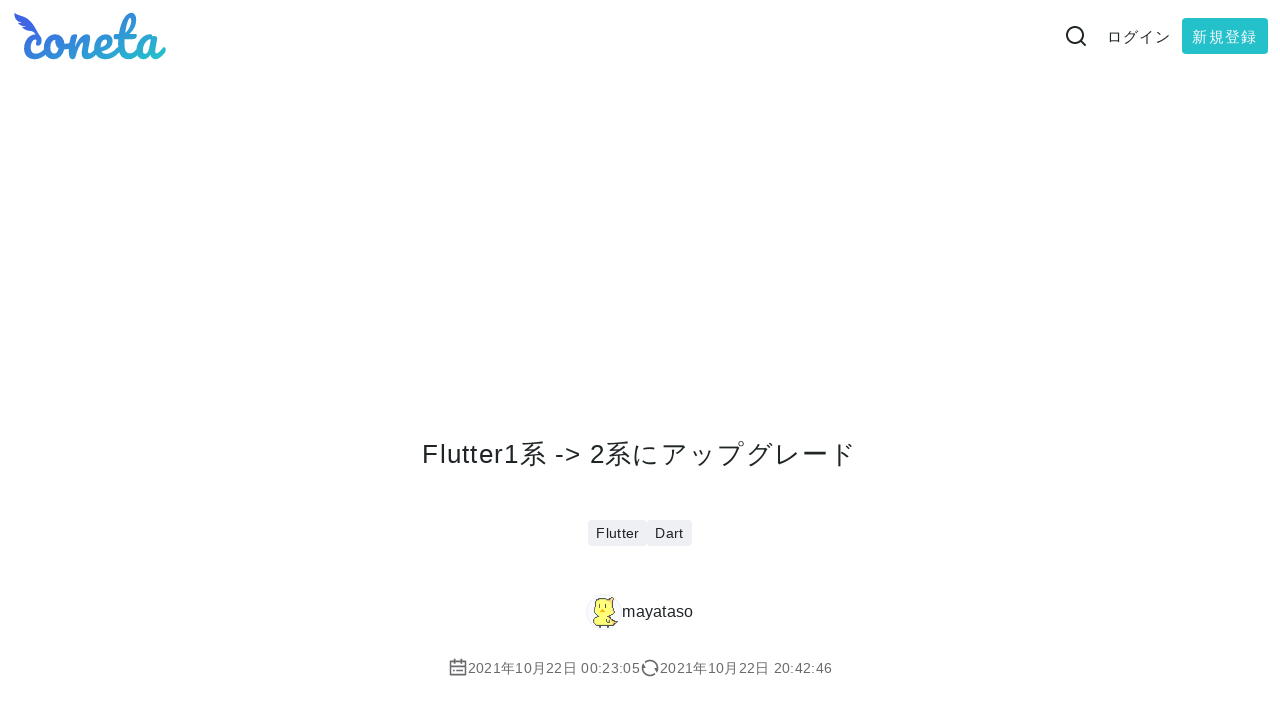

--- FILE ---
content_type: text/html; charset=utf-8
request_url: https://coneta.jp/article/635269af-aad5-403b-80a1-4b77941f1bba/
body_size: 25394
content:
<!DOCTYPE html><html lang="ja"><head><meta charSet="utf-8"/><meta name="description" content="Conetaは、エンジニアのための小ネタ共有サービスです。誰でもできるOSの便利なショートカットからマイナー言語のコアなTipsまで、好きなネタを自由に投稿してみよう！"/><meta name="twitter:card" content="summary"/><meta property="og:description" content="Conetaは、エンジニアのための小ネタ共有サービスです。誰でもできるOSの便利なショートカットからマイナー言語のコアなTipsまで、好きなネタを自由に投稿してみよう！"/><meta property="og:url" content="https://coneta.jp/"/><meta property="og:image" content="https://coneta.jp/og-image.png"/><meta property="og:locale" content="ja_JP"/><meta property="og:site_name" content="Coneta"/><link rel="canonical" href="https://coneta.jp/"/><meta http-equiv="x-ua-compatible" content="IE=edge"/><meta name="viewport" content="width=device-width, initial-scale=1, minimum-scale=0.75, maximum-scale=1.25"/><meta name="format-detection" content="telephone=no, email=no, address=no"/><meta name="application-name" content="Coneta"/><meta name="application-version" content="1.20.0"/><link rel="icon" type="image/png" href="/favicon.png"/><title>Flutter1系 -&gt; 2系にアップグレード — Coneta</title><meta name="robots" content="index,follow"/><meta property="og:title" content="Flutter1系 -&gt; 2系にアップグレード"/><meta property="og:type" content="article"/><script type="application/ld+json">{"@context":"https://schema.org","@type":"Article","datePublished":"2021-10-22T00:23:05.907+09:00","description":"","mainEntityOfPage":{"@type":"WebPage","@id":"https://coneta.jp/article/635269af-aad5-403b-80a1-4b77941f1bba/"},"headline":"Flutter1系 -&gt; 2系にアップグレード","image":[],"dateModified":"2021-10-22T00:23:05.907+09:00","author":{"@type":"Person","name":"mayataso","url":"https://coneta.jp/user/ee0cebcb-d21c-4dbd-b243-9e79d3bfeb43/"}}</script><meta name="next-head-count" content="20"/><meta http-equiv="Content-Security-Policy" content="default-src &#x27;self&#x27; *.google.com *.googletagmanager.com *.google-analytics.com *.g.doubleclick.net *.googlesyndication.com; connect-src &#x27;self&#x27; https://lidzkpuuwkbksfgxxlgl.supabase.co *.google.com *.googletagmanager.com *.google-analytics.com *.g.doubleclick.net *.googlesyndication.com; img-src &#x27;self&#x27; blob: data: https://lidzkpuuwkbksfgxxlgl.supabase.co *.google.com *.googletagmanager.com *.google-analytics.com *.g.doubleclick.net *.googlesyndication.com; frame-src &#x27;self&#x27; *.google.com *.googletagmanager.com *.google-analytics.com *.g.doubleclick.net *.googlesyndication.com; font-src &#x27;self&#x27;; style-src &#x27;self&#x27; &#x27;unsafe-inline&#x27;; script-src &#x27;self&#x27; &#x27;unsafe-inline&#x27; &#x27;unsafe-eval&#x27; &#x27;nonce-Igg3EFP6HzOnSOHf3E5sCsa+nYT5non42bFpR62eOE1vKyS8qqg8jq7kMoNCOmKaYmyEjZyGreTHNxo2ThFylnZi4KfocCcya3ZSegxrBKGU7BKSOq2u6dL1nyhYuvNYV2Gr1Pk/c88Lg4HYHKJu+19T7EUoz6ThIMnaNHiHaI4=&#x27; &#x27;strict-dynamic&#x27;"/><link nonce="Igg3EFP6HzOnSOHf3E5sCsa+nYT5non42bFpR62eOE1vKyS8qqg8jq7kMoNCOmKaYmyEjZyGreTHNxo2ThFylnZi4KfocCcya3ZSegxrBKGU7BKSOq2u6dL1nyhYuvNYV2Gr1Pk/c88Lg4HYHKJu+19T7EUoz6ThIMnaNHiHaI4=" rel="preload" href="/_next/static/css/1e2dd82694429bfe.css" as="style"/><link nonce="Igg3EFP6HzOnSOHf3E5sCsa+nYT5non42bFpR62eOE1vKyS8qqg8jq7kMoNCOmKaYmyEjZyGreTHNxo2ThFylnZi4KfocCcya3ZSegxrBKGU7BKSOq2u6dL1nyhYuvNYV2Gr1Pk/c88Lg4HYHKJu+19T7EUoz6ThIMnaNHiHaI4=" rel="stylesheet" href="/_next/static/css/1e2dd82694429bfe.css" data-n-p=""/><noscript data-n-css="Igg3EFP6HzOnSOHf3E5sCsa+nYT5non42bFpR62eOE1vKyS8qqg8jq7kMoNCOmKaYmyEjZyGreTHNxo2ThFylnZi4KfocCcya3ZSegxrBKGU7BKSOq2u6dL1nyhYuvNYV2Gr1Pk/c88Lg4HYHKJu+19T7EUoz6ThIMnaNHiHaI4="></noscript><script defer="" nonce="Igg3EFP6HzOnSOHf3E5sCsa+nYT5non42bFpR62eOE1vKyS8qqg8jq7kMoNCOmKaYmyEjZyGreTHNxo2ThFylnZi4KfocCcya3ZSegxrBKGU7BKSOq2u6dL1nyhYuvNYV2Gr1Pk/c88Lg4HYHKJu+19T7EUoz6ThIMnaNHiHaI4=" nomodule="" src="/_next/static/chunks/polyfills-c67a75d1b6f99dc8.js"></script><script src="/_next/static/chunks/webpack-e81585bb9a6b8f4d.js" nonce="Igg3EFP6HzOnSOHf3E5sCsa+nYT5non42bFpR62eOE1vKyS8qqg8jq7kMoNCOmKaYmyEjZyGreTHNxo2ThFylnZi4KfocCcya3ZSegxrBKGU7BKSOq2u6dL1nyhYuvNYV2Gr1Pk/c88Lg4HYHKJu+19T7EUoz6ThIMnaNHiHaI4=" defer=""></script><script src="/_next/static/chunks/framework-ce84985cd166733a.js" nonce="Igg3EFP6HzOnSOHf3E5sCsa+nYT5non42bFpR62eOE1vKyS8qqg8jq7kMoNCOmKaYmyEjZyGreTHNxo2ThFylnZi4KfocCcya3ZSegxrBKGU7BKSOq2u6dL1nyhYuvNYV2Gr1Pk/c88Lg4HYHKJu+19T7EUoz6ThIMnaNHiHaI4=" defer=""></script><script src="/_next/static/chunks/main-248a06365c7f3b9d.js" nonce="Igg3EFP6HzOnSOHf3E5sCsa+nYT5non42bFpR62eOE1vKyS8qqg8jq7kMoNCOmKaYmyEjZyGreTHNxo2ThFylnZi4KfocCcya3ZSegxrBKGU7BKSOq2u6dL1nyhYuvNYV2Gr1Pk/c88Lg4HYHKJu+19T7EUoz6ThIMnaNHiHaI4=" defer=""></script><script src="/_next/static/chunks/pages/_app-038de43b10cb4700.js" nonce="Igg3EFP6HzOnSOHf3E5sCsa+nYT5non42bFpR62eOE1vKyS8qqg8jq7kMoNCOmKaYmyEjZyGreTHNxo2ThFylnZi4KfocCcya3ZSegxrBKGU7BKSOq2u6dL1nyhYuvNYV2Gr1Pk/c88Lg4HYHKJu+19T7EUoz6ThIMnaNHiHaI4=" defer=""></script><script src="/_next/static/chunks/1036-faf5dc0fe4c3d62f.js" nonce="Igg3EFP6HzOnSOHf3E5sCsa+nYT5non42bFpR62eOE1vKyS8qqg8jq7kMoNCOmKaYmyEjZyGreTHNxo2ThFylnZi4KfocCcya3ZSegxrBKGU7BKSOq2u6dL1nyhYuvNYV2Gr1Pk/c88Lg4HYHKJu+19T7EUoz6ThIMnaNHiHaI4=" defer=""></script><script src="/_next/static/chunks/8968-08a1e6191c4e3cac.js" nonce="Igg3EFP6HzOnSOHf3E5sCsa+nYT5non42bFpR62eOE1vKyS8qqg8jq7kMoNCOmKaYmyEjZyGreTHNxo2ThFylnZi4KfocCcya3ZSegxrBKGU7BKSOq2u6dL1nyhYuvNYV2Gr1Pk/c88Lg4HYHKJu+19T7EUoz6ThIMnaNHiHaI4=" defer=""></script><script src="/_next/static/chunks/3825-5f0551c8f931505c.js" nonce="Igg3EFP6HzOnSOHf3E5sCsa+nYT5non42bFpR62eOE1vKyS8qqg8jq7kMoNCOmKaYmyEjZyGreTHNxo2ThFylnZi4KfocCcya3ZSegxrBKGU7BKSOq2u6dL1nyhYuvNYV2Gr1Pk/c88Lg4HYHKJu+19T7EUoz6ThIMnaNHiHaI4=" defer=""></script><script src="/_next/static/chunks/8381-30ebd793ff4e5430.js" nonce="Igg3EFP6HzOnSOHf3E5sCsa+nYT5non42bFpR62eOE1vKyS8qqg8jq7kMoNCOmKaYmyEjZyGreTHNxo2ThFylnZi4KfocCcya3ZSegxrBKGU7BKSOq2u6dL1nyhYuvNYV2Gr1Pk/c88Lg4HYHKJu+19T7EUoz6ThIMnaNHiHaI4=" defer=""></script><script src="/_next/static/chunks/4465-80756d7098e515a8.js" nonce="Igg3EFP6HzOnSOHf3E5sCsa+nYT5non42bFpR62eOE1vKyS8qqg8jq7kMoNCOmKaYmyEjZyGreTHNxo2ThFylnZi4KfocCcya3ZSegxrBKGU7BKSOq2u6dL1nyhYuvNYV2Gr1Pk/c88Lg4HYHKJu+19T7EUoz6ThIMnaNHiHaI4=" defer=""></script><script src="/_next/static/chunks/8744-4cfffd527fdc7279.js" nonce="Igg3EFP6HzOnSOHf3E5sCsa+nYT5non42bFpR62eOE1vKyS8qqg8jq7kMoNCOmKaYmyEjZyGreTHNxo2ThFylnZi4KfocCcya3ZSegxrBKGU7BKSOq2u6dL1nyhYuvNYV2Gr1Pk/c88Lg4HYHKJu+19T7EUoz6ThIMnaNHiHaI4=" defer=""></script><script src="/_next/static/chunks/1174-978440a916192fa1.js" nonce="Igg3EFP6HzOnSOHf3E5sCsa+nYT5non42bFpR62eOE1vKyS8qqg8jq7kMoNCOmKaYmyEjZyGreTHNxo2ThFylnZi4KfocCcya3ZSegxrBKGU7BKSOq2u6dL1nyhYuvNYV2Gr1Pk/c88Lg4HYHKJu+19T7EUoz6ThIMnaNHiHaI4=" defer=""></script><script src="/_next/static/chunks/pages/article/%5BarticleId%5D-81a91f5d62c8828d.js" nonce="Igg3EFP6HzOnSOHf3E5sCsa+nYT5non42bFpR62eOE1vKyS8qqg8jq7kMoNCOmKaYmyEjZyGreTHNxo2ThFylnZi4KfocCcya3ZSegxrBKGU7BKSOq2u6dL1nyhYuvNYV2Gr1Pk/c88Lg4HYHKJu+19T7EUoz6ThIMnaNHiHaI4=" defer=""></script><script src="/_next/static/KnhtbIK_xC_ixIbidDdH3/_buildManifest.js" nonce="Igg3EFP6HzOnSOHf3E5sCsa+nYT5non42bFpR62eOE1vKyS8qqg8jq7kMoNCOmKaYmyEjZyGreTHNxo2ThFylnZi4KfocCcya3ZSegxrBKGU7BKSOq2u6dL1nyhYuvNYV2Gr1Pk/c88Lg4HYHKJu+19T7EUoz6ThIMnaNHiHaI4=" defer=""></script><script src="/_next/static/KnhtbIK_xC_ixIbidDdH3/_ssgManifest.js" nonce="Igg3EFP6HzOnSOHf3E5sCsa+nYT5non42bFpR62eOE1vKyS8qqg8jq7kMoNCOmKaYmyEjZyGreTHNxo2ThFylnZi4KfocCcya3ZSegxrBKGU7BKSOq2u6dL1nyhYuvNYV2Gr1Pk/c88Lg4HYHKJu+19T7EUoz6ThIMnaNHiHaI4=" defer=""></script></head><body><noscript><iframe src="https://www.googletagmanager.com/ns.html?id=GTM-WCB7WMM&amp;gtm_auth=iechwC60Th_EEev3rXxNEw&amp;gtm_preview=env-1&amp;gtm_cookies_win=x" height="0" width="0" style="display:none;visibility:hidden"></iframe></noscript><div id="__next"><style>
    #nprogress {
      pointer-events: none;
    }
    #nprogress .bar {
      background: var(--color-primary);
      position: fixed;
      z-index: 9999;
      top: 0;
      left: 0;
      width: 100%;
      height: 2px;
    }
    #nprogress .peg {
      display: block;
      position: absolute;
      right: 0px;
      width: 100px;
      height: 100%;
      box-shadow: 0 0 10px var(--color-primary), 0 0 5px var(--color-primary);
      opacity: 1;
      -webkit-transform: rotate(3deg) translate(0px, -4px);
      -ms-transform: rotate(3deg) translate(0px, -4px);
      transform: rotate(3deg) translate(0px, -4px);
    }
    #nprogress .spinner {
      display: block;
      position: fixed;
      z-index: 1031;
      top: 15px;
      right: 15px;
    }
    #nprogress .spinner-icon {
      width: 18px;
      height: 18px;
      box-sizing: border-box;
      border: solid 2px transparent;
      border-top-color: var(--color-primary);
      border-left-color: var(--color-primary);
      border-radius: 50%;
      -webkit-animation: nprogresss-spinner 400ms linear infinite;
      animation: nprogress-spinner 400ms linear infinite;
    }
    .nprogress-custom-parent {
      overflow: hidden;
      position: relative;
    }
    .nprogress-custom-parent #nprogress .spinner,
    .nprogress-custom-parent #nprogress .bar {
      position: absolute;
    }
    @-webkit-keyframes nprogress-spinner {
      0% {
        -webkit-transform: rotate(0deg);
      }
      100% {
        -webkit-transform: rotate(360deg);
      }
    }
    @keyframes nprogress-spinner {
      0% {
        transform: rotate(0deg);
      }
      100% {
        transform: rotate(360deg);
      }
    }
  </style><style data-emotion="css-global 9ar5u2">:root{--color-primary:rgb(36,193,203);--color-secondary:rgb(62,99,227);--color-tertiary:rgb(228,63,100);--color-gray:rgb(239,240,243);--color-logo-grad1:rgb(62,99,227);--color-logo-grad2:rgb(36,193,203);--color-logo-mono:rgb(105,106,109);--color-bg:rgb(249,250,253);--color-bg-transparency:rgb(249,250,253,0.75);--color-content-bg:rgb(255,255,255);--color-content-bg-transparency:rgba(255,255,255,0.75);--color-inverse-bg:rgba(12,18,20,0.92);--color-selection-bg:rgba(62,99,227,0.35);--color-code-highlight-bg:rgba(29,31,33,1);--color-overlay-bg:rgba(12,18,20,0.25);--color-shadow:rgb(12,18,20,0.15);--color-border:rgb(239,240,243);--color-txt:rgba(12,18,20,0.92);--color-sub-txt:rgb(105,106,109);--color-placeholder-txt:rgb(175,176,179,0.9);--color-inverse-txt:rgba(255,255,255,0.92);--color-button-inner-txt:rgb(249,250,253);--color-info-dark:rgb(0,67,97);--color-info-main:rgb(38,178,245);--color-info-light:rgb(230,246,253);--color-success-dark:rgb(30,71,32);--color-success-main:rgb(93,182,97);--color-success-light:rgb(237,247,237);--color-warning-dark:rgb(102,60,0);--color-warning-main:rgb(255,162,41);--color-warning-light:rgb(255,244,229);--color-error-dark:rgb(95,34,33);--color-error-main:rgb(241,100,97);--color-error-light:rgb(253,237,237);--color-error-light-input-bg:rgb(253,237,237);--color-medal-frame-one:rgb(255,196,0);--color-medal-frame-two:rgb(201,203,206);--color-medal-frame-three:rgb(172,109,77);--color-rss-txt:rgb(249,250,253);--color-rss-bg:rgb(255,162,41);}@media (prefers-color-scheme: dark){:root{--color-primary:rgb(36,160,203);--color-secondary:rgb(62,66,227);--color-tertiary:rgb(204,57,89);--color-gray:rgba(255,255,255,0.16);--color-logo-grad1:rgb(62,99,227);--color-logo-grad2:rgb(36,193,203);--color-logo-mono:rgb(113,128,150);--color-bg:rgba(10,16,28,0.92);--color-bg-transparency:rgb(10,16,28,0.75);--color-content-bg:rgb(26,32,44);--color-content-bg-transparency:rgba(26,32,44,0.75);--color-selection-bg:rgba(175,181,193,0.25);--color-code-highlight-bg:rgba(29,31,33,0.8);--color-overlay-bg:rgba(12,18,20,0.35);--color-shadow:rgb(12,18,20,0.3);--color-border:rgba(255,255,255,0.16);--color-txt:rgba(247,250,252,0.82);--color-sub-txt:rgb(113,128,150);--color-placeholder-txt:rgb(175,176,179,0.92);--color-inverse-txt:rgba(240,252,255,0.92);--color-button-inner-txt:rgba(240,252,255,0.92);--color-info-dark:rgba(2,136,209);--color-info-main:rgba(41,182,246);--color-info-light:rgba(201,236,252,0.92);--color-success-dark:rgb(56,142,60);--color-success-main:rgb(102,187,106);--color-success-light:rgba(198,229,200,0.92);--color-warning-dark:rgb(245,124,0);--color-warning-main:rgb(255,167,38);--color-warning-light:rgba(254,234,204,0.92);--color-error-dark:rgb(211,47,47);--color-error-main:rgb(244,67,54);--color-error-light:rgba(244,198,198,0.92);--color-error-light-input-bg:rgba(244,198,198,0.15);--color-medal-frame-one:rgba(245,186,0,0.95);--color-medal-frame-two:rgba(201,203,206,0.95);--color-medal-frame-three:rgba(172,109,77,0.95);--color-rss-txt:rgba(249,250,253,0.92);--color-rss-bg:rgb(245,124,0);}}*,*::before,*::after{box-sizing:border-box;}::selection{background-color:var(--color-selection-bg);}html{font-size:15px;}@media (min-width: 768px){html{font-size:16px;}}html:focus-within{scroll-behavior:auto;}html.is-fixed{overflow:hidden;}body{margin:0;background-color:var(--color-bg);color:var(--color-txt);font-family:-apple-system,BlinkMacSystemFont,'Segoe UI',Roboto,'Noto Sans',Ubuntu,Cantarell,'Helvetica Neue',sans-serif;font-size:1rem;font-weight:normal;letter-spacing:0.02rem;line-height:1.15;}h1,h2,h3,h4,p,figure,blockquote,dl,dd,ul,ol,pre{margin:0;padding:0;}h1,h2,h3,h4,h5,h6{font-weight:normal;}h1{font-size:1.65rem;letter-spacing:0.08rem;}h2{font-size:1.35rem;letter-spacing:0.08rem;}h3{font-size:1.2rem;letter-spacing:0.08rem;}h4{font-size:1.1rem;}h5,h6{font-size:1rem;}small{font-size:0.8rem;}a{display:inline-block;color:inherit;-webkit-text-decoration:none;text-decoration:none;}@media (hover: hover){a:hover{-webkit-text-decoration:underline;text-decoration:underline;}}ul,ol{list-style:none;}img,picture{display:inline-block;max-width:100%;height:auto;vertical-align:middle;}svg{display:inline-block;width:100%;height:auto;vertical-align:middle;}input,button,textarea,select{-webkit-appearance:none;-moz-appearance:none;-ms-appearance:none;appearance:none;display:inline-block;margin:0;padding:0;background-color:transparent;border-radius:0;border:none;color:inherit;font-family:inherit;font-size:16px;line-height:1.15;}input:disabled,button:disabled,textarea:disabled,select:disabled{cursor:not-allowed;opacity:0.7;}button{cursor:pointer;}hr{display:block;margin:0;border-right:0;border-bottom:0;border-left:0;}del{-webkit-text-decoration:line-through;text-decoration:line-through;}strong{font-weight:bold;}em{font-style:oblique;}@media (prefers-reduced-motion:reduce){*,*::before,*::after{-webkit-animation-duration:0.01ms!important;animation-duration:0.01ms!important;-webkit-animation-iteration-count:1!important;animation-iteration-count:1!important;transition-duration:0.01ms!important;scroll-behavior:auto!important;}}</style><style data-emotion="css 1uefisr">.css-1uefisr{background-color:var(--color-content-bg);}</style><div class="css-1uefisr e10ou2im0"><header><style data-emotion="css 4qodot">.css-4qodot{width:100%;margin:0 auto;padding:0 0.75rem;max-width:1350px;}</style><div class="css-4qodot e1e7kws20"><style data-emotion="css 1bqumdu">.css-1bqumdu{height:4.5rem;}</style><style data-emotion="css 6a4xc6">.css-6a4xc6{display:-webkit-box;display:-webkit-flex;display:-ms-flexbox;display:flex;-webkit-align-items:center;-webkit-box-align:center;-ms-flex-align:center;align-items:center;-webkit-box-pack:justify;-webkit-justify-content:space-between;justify-content:space-between;-webkit-flex-direction:row;-ms-flex-direction:row;flex-direction:row;-webkit-box-flex-wrap:nowrap;-webkit-flex-wrap:nowrap;-ms-flex-wrap:nowrap;flex-wrap:nowrap;height:4.5rem;}</style><div class="css-6a4xc6 e1i5r9770"><style data-emotion="css xfsyqi">.css-xfsyqi{-webkit-box-flex:0;-webkit-flex-grow:0;-ms-flex-positive:0;flex-grow:0;-webkit-flex-shrink:0;-ms-flex-negative:0;flex-shrink:0;-webkit-flex-basis:8rem;-ms-flex-preferred-size:8rem;flex-basis:8rem;}@media (min-width: 768px){.css-xfsyqi{-webkit-flex-basis:9.75rem;-ms-flex-preferred-size:9.75rem;flex-basis:9.75rem;}}</style><h1 role="banner" class="css-xfsyqi"><a href="/"><style data-emotion="css 1ctiyzj">.css-1ctiyzj{position:absolute;width:1px;height:1px;padding:0;margin:-1px;overflow:hidden;clip:rect(0,0,0,0);}</style><span translate="no" class="css-1ctiyzj e1smr0dt0">Coneta</span><svg xmlns="http://www.w3.org/2000/svg" role="img" viewBox="0 0 270 85" width="270" height="85"><linearGradient id="logo-gradient" x1="0.25" x2="1.5" y1="0.5" y2="3" gradientTransform="matrix(56 0 0 56 0 0)" gradientUnits="userSpaceOnUse"><stop offset="0%" stop-color="var(--color-logo-grad1)"></stop><stop offset="100%" stop-color="var(--color-logo-grad2)"></stop></linearGradient><g fill="url(#logo-gradient)"><path d=" M 4.186 3 C 4.186 3 6.149 5.546 18.974 9.314 C 32.047 13.155 40.095 28.787 40.095 28.787 C 42.033 31.988 49.691 45.294 49.691 45.294 C 51.8 48.729 47.934 50.759 45.669 47.212 C 41.32 40.4 38.516 34.176 31.905 33.999 C 22.266 33.74 15.673 26.43 17.747 26.768 C 20.478 27.801 26.494 26.847 22.949 26.373 C 14.44 25.779 9.199 20.227 10.906 19.849 C 13.924 20.859 16.736 19.901 17.288 19.61 C 2.269 18.025 4.186 3 4.186 3 Z "></path><path d=" M 39.51 82.02 L 39.51 82.02 Q 30.69 82.02 25.785 77.025 L 25.785 77.025 L 25.785 77.025 Q 20.88 72.03 20.88 63.84 L 20.88 63.84 L 20.88 63.84 Q 20.88 56.55 23.76 51.06 L 23.76 51.06 L 23.76 51.06 Q 26.64 45.57 31.23 42.6 L 31.23 42.6 L 31.23 42.6 Q 35.82 39.63 40.86 39.63 L 40.86 39.63 L 40.86 39.63 Q 45.81 39.63 48.555 42.555 L 48.555 42.555 L 48.555 42.555 Q 51.3 45.48 51.3 50.07 L 51.3 50.07 L 51.3 50.07 Q 51.3 53.85 49.635 56.46 L 49.635 56.46 L 49.635 56.46 Q 47.97 59.07 45.27 59.07 L 45.27 59.07 L 45.27 59.07 Q 43.56 59.07 42.525 58.26 L 42.525 58.26 L 42.525 58.26 Q 41.49 57.45 41.49 56.01 L 41.49 56.01 L 41.49 56.01 Q 41.49 55.38 41.67 54.57 L 41.67 54.57 L 41.67 54.57 Q 41.85 53.76 41.94 53.4 L 41.94 53.4 L 41.94 53.4 Q 42.39 52.05 42.39 50.88 L 42.39 50.88 L 42.39 50.88 Q 42.39 49.71 41.805 49.08 L 41.805 49.08 L 41.805 49.08 Q 41.22 48.45 40.14 48.45 L 40.14 48.45 L 40.14 48.45 Q 38.07 48.45 36.27 50.295 L 36.27 50.295 L 36.27 50.295 Q 34.47 52.14 33.39 55.29 L 33.39 55.29 L 33.39 55.29 Q 32.31 58.44 32.31 62.22 L 32.31 62.22 L 32.31 62.22 Q 32.31 72.66 41.4 72.66 L 41.4 72.66 L 41.4 72.66 Q 45.09 72.66 49.365 70.185 L 49.365 70.185 L 49.365 70.185 Q 53.64 67.71 57.78 62.76 L 57.78 62.76 L 57.78 62.76 Q 58.86 61.5 60.21 61.5 L 60.21 61.5 L 60.21 61.5 Q 61.38 61.5 62.055 62.58 L 62.055 62.58 L 62.055 62.58 Q 62.73 63.66 62.73 65.55 L 62.73 65.55 L 62.73 65.55 Q 62.73 68.97 61.02 71.13 L 61.02 71.13 L 61.02 71.13 Q 56.79 76.35 50.895 79.185 L 50.895 79.185 L 50.895 79.185 Q 45 82.02 39.51 82.02 L 39.51 82.02 Z  M 102.34 53.94 L 102.34 53.94 Q 103.51 53.94 104.14 55.11 L 104.14 55.11 L 104.14 55.11 Q 104.77 56.28 104.77 58.08 L 104.77 58.08 L 104.77 58.08 Q 104.77 62.4 102.16 63.21 L 102.16 63.21 L 102.16 63.21 Q 96.76 65.1 90.28 65.37 L 90.28 65.37 L 90.28 65.37 Q 88.57 72.93 83.53 77.475 L 83.53 77.475 L 83.53 77.475 Q 78.49 82.02 72.1 82.02 L 72.1 82.02 L 72.1 82.02 Q 66.7 82.02 62.875 79.41 L 62.875 79.41 L 62.875 79.41 Q 59.05 76.8 57.07 72.48 L 57.07 72.48 L 57.07 72.48 Q 55.09 68.16 55.09 63.12 L 55.09 63.12 L 55.09 63.12 Q 55.09 56.28 57.7 50.925 L 57.7 50.925 L 57.7 50.925 Q 60.31 45.57 64.9 42.555 L 64.9 42.555 L 64.9 42.555 Q 69.49 39.54 75.07 39.54 L 75.07 39.54 L 75.07 39.54 Q 81.91 39.54 86.095 44.265 L 86.095 44.265 L 86.095 44.265 Q 90.28 48.99 91 55.92 L 91 55.92 L 91 55.92 Q 95.23 55.65 101.08 54.12 L 101.08 54.12 L 101.08 54.12 Q 101.8 53.94 102.34 53.94 L 102.34 53.94 Z  M 72.82 72.48 L 72.82 72.48 Q 75.7 72.48 77.815 70.14 L 77.815 70.14 L 77.815 70.14 Q 79.93 67.8 80.65 63.39 L 80.65 63.39 L 80.65 63.39 Q 77.86 61.5 76.375 58.44 L 76.375 58.44 L 76.375 58.44 Q 74.89 55.38 74.89 51.96 L 74.89 51.96 L 74.89 51.96 Q 74.89 50.52 75.16 49.08 L 75.16 49.08 L 74.71 49.08 L 74.71 49.08 Q 71.11 49.08 68.725 52.545 L 68.725 52.545 L 68.725 52.545 Q 66.34 56.01 66.34 62.31 L 66.34 62.31 L 66.34 62.31 Q 66.34 67.26 68.275 69.87 L 68.275 69.87 L 68.275 69.87 Q 70.21 72.48 72.82 72.48 L 72.82 72.48 Z  M 104.42 82.02 L 104.42 82.02 Q 101 82.02 99.605 78.42 L 99.605 78.42 L 99.605 78.42 Q 98.21 74.82 98.21 66.9 L 98.21 66.9 L 98.21 66.9 Q 98.21 55.2 101.54 44.67 L 101.54 44.67 L 101.54 44.67 Q 102.35 42.06 104.195 40.845 L 104.195 40.845 L 104.195 40.845 Q 106.04 39.63 109.37 39.63 L 109.37 39.63 L 109.37 39.63 Q 111.17 39.63 111.89 40.08 L 111.89 40.08 L 111.89 40.08 Q 112.61 40.53 112.61 41.79 L 112.61 41.79 L 112.61 41.79 Q 112.61 43.23 111.26 48.27 L 111.26 48.27 L 111.26 48.27 Q 110.36 51.87 109.82 54.57 L 109.82 54.57 L 109.82 54.57 Q 109.28 57.27 108.92 61.23 L 108.92 61.23 L 108.92 61.23 Q 111.89 53.49 115.58 48.63 L 115.58 48.63 L 115.58 48.63 Q 119.27 43.77 122.825 41.7 L 122.825 41.7 L 122.825 41.7 Q 126.38 39.63 129.35 39.63 L 129.35 39.63 L 129.35 39.63 Q 135.2 39.63 135.2 45.48 L 135.2 45.48 L 135.2 45.48 Q 135.2 48.99 133.22 58.17 L 133.22 58.17 L 133.22 58.17 Q 131.51 66 131.51 68.52 L 131.51 68.52 L 131.51 68.52 Q 131.51 72.12 134.12 72.12 L 134.12 72.12 L 134.12 72.12 Q 135.92 72.12 138.395 69.915 L 138.395 69.915 L 138.395 69.915 Q 140.87 67.71 145.01 62.76 L 145.01 62.76 L 145.01 62.76 Q 146.09 61.5 147.44 61.5 L 147.44 61.5 L 147.44 61.5 Q 148.61 61.5 149.285 62.58 L 149.285 62.58 L 149.285 62.58 Q 149.96 63.66 149.96 65.55 L 149.96 65.55 L 149.96 65.55 Q 149.96 69.15 148.25 71.13 L 148.25 71.13 L 148.25 71.13 Q 144.38 75.9 139.925 78.96 L 139.925 78.96 L 139.925 78.96 Q 135.47 82.02 129.8 82.02 L 129.8 82.02 L 129.8 82.02 Q 125.21 82.02 122.87 79.365 L 122.87 79.365 L 122.87 79.365 Q 120.53 76.71 120.53 71.67 L 120.53 71.67 L 120.53 71.67 Q 120.53 69.15 121.79 62.67 L 121.79 62.67 L 121.79 62.67 Q 122.96 57 122.96 54.84 L 122.96 54.84 L 122.96 54.84 Q 122.96 53.4 121.97 53.4 L 121.97 53.4 L 121.97 53.4 Q 120.8 53.4 118.685 56.415 L 118.685 56.415 L 118.685 56.415 Q 116.57 59.43 114.365 64.38 L 114.365 64.38 L 114.365 64.38 Q 112.16 69.33 110.81 74.82 L 110.81 74.82 L 110.81 74.82 Q 109.82 79.05 108.515 80.535 L 108.515 80.535 L 108.515 80.535 Q 107.21 82.02 104.42 82.02 L 104.42 82.02 Z  M 183.81 61.5 L 183.81 61.5 Q 184.98 61.5 185.655 62.58 L 185.655 62.58 L 185.655 62.58 Q 186.33 63.66 186.33 65.55 L 186.33 65.55 L 186.33 65.55 Q 186.33 69.15 184.62 71.13 L 184.62 71.13 L 184.62 71.13 Q 181.29 75.18 175.215 78.6 L 175.215 78.6 L 175.215 78.6 Q 169.14 82.02 162.21 82.02 L 162.21 82.02 L 162.21 82.02 Q 152.76 82.02 147.54 76.89 L 147.54 76.89 L 147.54 76.89 Q 142.32 71.76 142.32 62.85 L 142.32 62.85 L 142.32 62.85 Q 142.32 56.64 144.93 51.285 L 144.93 51.285 L 144.93 51.285 Q 147.54 45.93 152.175 42.78 L 152.175 42.78 L 152.175 42.78 Q 156.81 39.63 162.66 39.63 L 162.66 39.63 L 162.66 39.63 Q 167.88 39.63 171.03 42.735 L 171.03 42.735 L 171.03 42.735 Q 174.18 45.84 174.18 51.15 L 174.18 51.15 L 174.18 51.15 Q 174.18 57.36 169.725 61.815 L 169.725 61.815 L 169.725 61.815 Q 165.27 66.27 154.65 68.88 L 154.65 68.88 L 154.65 68.88 Q 156.9 73.02 163.2 73.02 L 163.2 73.02 L 163.2 73.02 Q 167.25 73.02 172.425 70.185 L 172.425 70.185 L 172.425 70.185 Q 177.6 67.35 181.38 62.76 L 181.38 62.76 L 181.38 62.76 Q 182.46 61.5 183.81 61.5 L 183.81 61.5 Z  M 161.13 48.45 L 161.13 48.45 Q 157.8 48.45 155.505 52.32 L 155.505 52.32 L 155.505 52.32 Q 153.21 56.19 153.21 61.68 L 153.21 61.68 L 153.21 61.86 L 153.21 61.86 Q 158.52 60.6 161.58 58.08 L 161.58 58.08 L 161.58 58.08 Q 164.64 55.56 164.64 52.23 L 164.64 52.23 L 164.64 52.23 Q 164.64 50.52 163.695 49.485 L 163.695 49.485 L 163.695 49.485 Q 162.75 48.45 161.13 48.45 L 161.13 48.45 Z  M 220.18 61.5 L 220.18 61.5 Q 221.35 61.5 222.025 62.58 L 222.025 62.58 L 222.025 62.58 Q 222.7 63.66 222.7 65.55 L 222.7 65.55 L 222.7 65.55 Q 222.7 69.15 220.99 71.13 L 220.99 71.13 L 220.99 71.13 Q 217.12 75.9 212.53 78.96 L 212.53 78.96 L 212.53 78.96 Q 207.94 82.02 202 82.02 L 202 82.02 L 202 82.02 Q 183.64 82.02 183.64 56.19 L 183.64 56.19 L 183.64 56.19 Q 183.64 52.23 183.91 48.18 L 183.91 48.18 L 180.4 48.18 L 180.4 48.18 Q 177.7 48.18 176.755 47.19 L 176.755 47.19 L 176.755 47.19 Q 175.81 46.2 175.81 44.04 L 175.81 44.04 L 175.81 44.04 Q 175.81 39 179.86 39 L 179.86 39 L 184.99 39 L 184.99 39 Q 186.52 29.1 189.67 20.91 L 189.67 20.91 L 189.67 20.91 Q 192.82 12.72 197.275 7.86 L 197.275 7.86 L 197.275 7.86 Q 201.73 3 206.86 3 L 206.86 3 L 206.86 3 Q 210.64 3 212.8 6.33 L 212.8 6.33 L 212.8 6.33 Q 214.96 9.66 214.96 14.7 L 214.96 14.7 L 214.96 14.7 Q 214.96 28.65 203.26 39 L 203.26 39 L 213.34 39 L 213.34 39 Q 214.78 39 215.41 39.63 L 215.41 39.63 L 215.41 39.63 Q 216.04 40.26 216.04 41.97 L 216.04 41.97 L 216.04 41.97 Q 216.04 48.18 205.87 48.18 L 205.87 48.18 L 194.89 48.18 L 194.89 48.18 Q 194.71 52.68 194.71 55.2 L 194.71 55.2 L 194.71 55.2 Q 194.71 64.56 196.915 68.34 L 196.915 68.34 L 196.915 68.34 Q 199.12 72.12 203.89 72.12 L 203.89 72.12 L 203.89 72.12 Q 207.76 72.12 210.73 69.78 L 210.73 69.78 L 210.73 69.78 Q 213.7 67.44 217.75 62.76 L 217.75 62.76 L 217.75 62.76 Q 218.83 61.5 220.18 61.5 L 220.18 61.5 Z  M 204.43 11.64 L 204.43 11.64 Q 203.08 11.64 201.415 15.015 L 201.415 15.015 L 201.415 15.015 Q 199.75 18.39 198.265 24.375 L 198.265 24.375 L 198.265 24.375 Q 196.78 30.36 195.79 37.65 L 195.79 37.65 L 195.79 37.65 Q 201.1 33.06 203.755 27.345 L 203.755 27.345 L 203.755 27.345 Q 206.41 21.63 206.41 16.95 L 206.41 16.95 L 206.41 16.95 Q 206.41 11.64 204.43 11.64 L 204.43 11.64 Z  M 227.48 82.02 L 227.48 82.02 Q 221.9 82.02 218.57 77.97 L 218.57 77.97 L 218.57 77.97 Q 215.24 73.92 215.24 67.35 L 215.24 67.35 L 215.24 67.35 Q 215.24 60.15 218.57 53.715 L 218.57 53.715 L 218.57 53.715 Q 221.9 47.28 227.435 43.365 L 227.435 43.365 L 227.435 43.365 Q 232.97 39.45 239.18 39.45 L 239.18 39.45 L 239.18 39.45 Q 241.16 39.45 241.835 40.215 L 241.835 40.215 L 241.835 40.215 Q 242.51 40.98 242.96 42.96 L 242.96 42.96 L 242.96 42.96 Q 244.85 42.6 246.92 42.6 L 246.92 42.6 L 246.92 42.6 Q 251.33 42.6 251.33 45.75 L 251.33 45.75 L 251.33 45.75 Q 251.33 47.64 249.98 54.75 L 249.98 54.75 L 249.98 54.75 Q 247.91 65.1 247.91 69.15 L 247.91 69.15 L 247.91 69.15 Q 247.91 70.5 248.585 71.31 L 248.585 71.31 L 248.585 71.31 Q 249.26 72.12 250.34 72.12 L 250.34 72.12 L 250.34 72.12 Q 252.05 72.12 254.48 69.915 L 254.48 69.915 L 254.48 69.915 Q 256.91 67.71 261.05 62.76 L 261.05 62.76 L 261.05 62.76 Q 262.13 61.5 263.48 61.5 L 263.48 61.5 L 263.48 61.5 Q 264.65 61.5 265.325 62.58 L 265.325 62.58 L 265.325 62.58 Q 266 63.66 266 65.55 L 266 65.55 L 266 65.55 Q 266 69.15 264.29 71.13 L 264.29 71.13 L 264.29 71.13 Q 260.6 75.72 256.46 78.87 L 256.46 78.87 L 256.46 78.87 Q 252.32 82.02 248.45 82.02 L 248.45 82.02 L 248.45 82.02 Q 245.48 82.02 243.005 79.995 L 243.005 79.995 L 243.005 79.995 Q 240.53 77.97 239.27 74.46 L 239.27 74.46 L 239.27 74.46 Q 234.59 82.02 227.48 82.02 L 227.48 82.02 Z  M 230.72 72.93 L 230.72 72.93 Q 232.7 72.93 234.5 70.59 L 234.5 70.59 L 234.5 70.59 Q 236.3 68.25 237.11 64.38 L 237.11 64.38 L 240.44 47.82 L 240.44 47.82 Q 236.66 47.91 233.465 50.655 L 233.465 50.655 L 233.465 50.655 Q 230.27 53.4 228.38 57.9 L 228.38 57.9 L 228.38 57.9 Q 226.49 62.4 226.49 67.44 L 226.49 67.44 L 226.49 67.44 Q 226.49 70.23 227.615 71.58 L 227.615 71.58 L 227.615 71.58 Q 228.74 72.93 230.72 72.93 L 230.72 72.93 Z "></path></g></svg></a></h1><style data-emotion="css 82u2ea">.css-82u2ea{display:-webkit-box;display:-webkit-flex;display:-ms-flexbox;display:flex;-webkit-align-items:center;-webkit-box-align:center;-ms-flex-align:center;align-items:center;-webkit-box-pack:normal;-ms-flex-pack:normal;-webkit-justify-content:normal;justify-content:normal;-webkit-flex-direction:row;-ms-flex-direction:row;flex-direction:row;-webkit-box-flex-wrap:nowrap;-webkit-flex-wrap:nowrap;-ms-flex-wrap:nowrap;flex-wrap:nowrap;gap:0.75rem;}</style><div class="css-82u2ea e1i5r9770"><style data-emotion="css hhsok7">.css-hhsok7{display:-webkit-inline-box;display:-webkit-inline-flex;display:-ms-inline-flexbox;display:inline-flex;-webkit-box-pack:center;-ms-flex-pack:center;-webkit-justify-content:center;justify-content:center;-webkit-align-items:center;-webkit-box-align:center;-ms-flex-align:center;align-items:center;border-radius:0.25rem;font-size:0.95rem;letter-spacing:0.08rem;line-height:1.15;-webkit-transition:opacity 250ms ease;transition:opacity 250ms ease;width:2.5rem;height:2.5rem;padding:0;color:var(--color-txt);}.css-hhsok7 >i{width:1.5rem;margin:0;}</style><button type="button" aria-label="検索画面へ遷移する" class="css-hhsok7"><style data-emotion="css vptxfa">.css-vptxfa{display:block;width:1.25rem;margin-right:0.5rem;}</style><i aria-hidden="true" class="css-vptxfa eru65jd3"><svg stroke="currentColor" fill="currentColor" stroke-width="0" viewBox="0 0 24 24" height="1em" width="1em" xmlns="http://www.w3.org/2000/svg"><path d="M18.031 16.6168L22.3137 20.8995L20.8995 22.3137L16.6168 18.031C15.0769 19.263 13.124 20 11 20C6.032 20 2 15.968 2 11C2 6.032 6.032 2 11 2C15.968 2 20 6.032 20 11C20 13.124 19.263 15.0769 18.031 16.6168ZM16.0247 15.8748C17.2475 14.6146 18 12.8956 18 11C18 7.1325 14.8675 4 11 4C7.1325 4 4 7.1325 4 11C4 14.8675 7.1325 18 11 18C12.8956 18 14.6146 17.2475 15.8748 16.0247L16.0247 15.8748Z"></path></svg></i></button><style data-emotion="css 15x82ab">.css-15x82ab{display:none;}@media (min-width: 576px){.css-15x82ab{display:block;}}</style><div class="css-15x82ab"><style data-emotion="css 1ybsdme">.css-1ybsdme{display:-webkit-box;display:-webkit-flex;display:-ms-flexbox;display:flex;-webkit-align-items:center;-webkit-box-align:center;-ms-flex-align:center;align-items:center;-webkit-box-pack:end;-ms-flex-pack:end;-webkit-justify-content:flex-end;justify-content:flex-end;-webkit-flex-direction:row;-ms-flex-direction:row;flex-direction:row;-webkit-box-flex-wrap:nowrap;-webkit-flex-wrap:nowrap;-ms-flex-wrap:nowrap;flex-wrap:nowrap;gap:0.5rem;}</style><div class="css-1ybsdme e1i5r9770"><style data-emotion="css 15n3afx">.css-15n3afx{display:-webkit-inline-box;display:-webkit-inline-flex;display:-ms-inline-flexbox;display:inline-flex;-webkit-box-pack:center;-ms-flex-pack:center;-webkit-justify-content:center;justify-content:center;-webkit-align-items:center;-webkit-box-align:center;-ms-flex-align:center;align-items:center;border-radius:0.25rem;font-size:0.95rem;letter-spacing:0.08rem;line-height:1.15;-webkit-transition:opacity 250ms ease;transition:opacity 250ms ease;min-height:2.25rem;padding:0.1rem 0.65rem;-webkit-text-decoration:none;text-decoration:none;color:var(--color-txt);}@media (hover: hover){.css-15n3afx:not(:disabled):hover{-webkit-text-decoration:underline;text-decoration:underline;}}</style><button type="button" role="button" class="css-15n3afx eru65jd0">ログイン</button><style data-emotion="css 88klv0">.css-88klv0{display:-webkit-inline-box;display:-webkit-inline-flex;display:-ms-inline-flexbox;display:inline-flex;-webkit-box-pack:center;-ms-flex-pack:center;-webkit-justify-content:center;justify-content:center;-webkit-align-items:center;-webkit-box-align:center;-ms-flex-align:center;align-items:center;border-radius:0.25rem;font-size:0.95rem;letter-spacing:0.08rem;line-height:1.15;-webkit-transition:opacity 250ms ease;transition:opacity 250ms ease;min-height:2.25rem;padding:0.1rem 0.65rem;background-color:var(--color-primary);color:var(--color-button-inner-txt);}@media (hover: hover){.css-88klv0:not(:disabled):hover{opacity:0.7;}}</style><button color="primary" type="button" role="button" class="css-88klv0 eru65jd1">新規登録</button></div></div><style data-emotion="css 1sycxry">.css-1sycxry{display:none;}@media (max-width: 575.98px){.css-1sycxry{display:block;}}</style><div class="css-1sycxry"><style data-emotion="css 79elbk">.css-79elbk{position:relative;}</style><div class="css-79elbk"><button type="button" aria-label="メニューを開きます。" class="css-hhsok7"><i aria-hidden="true" class="css-vptxfa eru65jd3"><svg stroke="currentColor" fill="currentColor" stroke-width="0" viewBox="0 0 24 24" height="1em" width="1em" xmlns="http://www.w3.org/2000/svg"><path d="M3 4H21V6H3V4ZM3 11H21V13H3V11ZM3 18H21V20H3V18Z"></path></svg></i></button></div></div></div></div></div></header><style data-emotion="css 13d9id4">.css-13d9id4{padding:4rem 0;}</style><main role="main" class="css-13d9id4"><style data-emotion="css 146d5u8">.css-146d5u8{width:100%;margin:0 auto;padding:0 0.75rem;max-width:1250px;}</style><div class="css-146d5u8 e1e7kws20"><article><style data-emotion="css n8if4j">.css-n8if4j{margin-bottom:4rem;text-align:center;}</style><header class="css-n8if4j el1tqtz0"><style data-emotion="css 12glh7h">.css-12glh7h{display:inline-block;max-width:50rem;margin:0 0 3rem;font-size:1.65rem;word-break:break-all;line-height:1.4;}</style><h1 class="css-12glh7h el1tqtz1">Flutter1系 -&gt; 2系にアップグレード</h1><style data-emotion="css 1eif5ff">.css-1eif5ff{text-align:start;}</style><div class="css-1eif5ff el1tqtz2"><style data-emotion="css 6q8hld">.css-6q8hld{display:-webkit-box;display:-webkit-flex;display:-ms-flexbox;display:flex;-webkit-box-flex-wrap:wrap;-webkit-flex-wrap:wrap;-ms-flex-wrap:wrap;flex-wrap:wrap;-webkit-box-pack:center;-ms-flex-pack:center;-webkit-justify-content:center;justify-content:center;-webkit-align-items:center;-webkit-box-align:center;-ms-flex-align:center;align-items:center;gap:0.5rem;width:100%;max-width:40rem;margin:0 auto 3rem;font-size:0.9rem;}.css-6q8hld >li>a{padding:0.3rem 0.5rem;background-color:var(--color-gray);border-radius:0.25rem;}</style><ul class="css-6q8hld el1tqtz3"><li><a href="/tag/flutter/">Flutter</a></li><li><a href="/tag/dart/">Dart</a></li></ul><style data-emotion="css 1kyaaj1">.css-1kyaaj1{margin-bottom:1.5rem;word-break:break-all;text-align:center;}.css-1kyaaj1 >a{display:-webkit-inline-box;display:-webkit-inline-flex;display:-ms-inline-flexbox;display:inline-flex;-webkit-box-pack:center;-ms-flex-pack:center;-webkit-justify-content:center;justify-content:center;-webkit-align-items:center;-webkit-box-align:center;-ms-flex-align:center;align-items:center;gap:0.4rem;}.css-1kyaaj1 img{-webkit-flex-shrink:0;-ms-flex-negative:0;flex-shrink:0;-webkit-box-flex:0;-webkit-flex-grow:0;-ms-flex-positive:0;flex-grow:0;width:2.25rem;}</style><div class="css-1kyaaj1 el1tqtz4"><a href="/user/ee0cebcb-d21c-4dbd-b243-9e79d3bfeb43/"><style data-emotion="css dbuezx">.css-dbuezx{display:inline-block;height:auto;border-radius:50%;object-fit:cover;aspect-ratio:1;background-color:var(--color-bg);width:100%;border:1px solid var(--color-border);}@media (prefers-color-scheme: dark){.css-dbuezx{opacity:0.92;}}</style><img src="https://lidzkpuuwkbksfgxxlgl.supabase.co/storage/v1/object/public/avatar/ee0cebcb-d21c-4dbd-b243-9e79d3bfeb43/TAfnA4F4.png" alt="mayataso" class="css-dbuezx ek5ch4m0"/><span>mayataso</span></a></div><style data-emotion="css tfhdz2">.css-tfhdz2{display:-webkit-box;display:-webkit-flex;display:-ms-flexbox;display:flex;-webkit-flex-direction:column;-ms-flex-direction:column;flex-direction:column;-webkit-align-content:center;-ms-flex-line-pack:center;align-content:center;-webkit-box-pack:center;-ms-flex-pack:center;-webkit-justify-content:center;justify-content:center;gap:0.75rem 1rem;}@media (min-width: 576px){.css-tfhdz2{-webkit-flex-direction:row;-ms-flex-direction:row;flex-direction:row;}}</style><div class="css-tfhdz2 el1tqtz5"><style data-emotion="css 7i40w9">.css-7i40w9{display:-webkit-box;display:-webkit-flex;display:-ms-flexbox;display:flex;-webkit-box-pack:center;-ms-flex-pack:center;-webkit-justify-content:center;justify-content:center;-webkit-align-items:center;-webkit-box-align:center;-ms-flex-align:center;align-items:center;gap:0.4rem;color:var(--color-sub-txt);font-size:0.9rem;}</style><div class="css-7i40w9 el1tqtz6"><style data-emotion="css 1f1t86u">.css-1f1t86u{display:-webkit-inline-box;display:-webkit-inline-flex;display:-ms-inline-flexbox;display:inline-flex;-webkit-box-pack:center;-ms-flex-pack:center;-webkit-justify-content:center;justify-content:center;-webkit-align-items:center;-webkit-box-align:center;-ms-flex-align:center;align-items:center;color:inherit;}.css-1f1t86u svg{display:block;width:1.25rem;height:auto;}</style><i aria-label="作成日時" aria-hidden="true" class="css-1f1t86u e1j9gq2c0"><svg stroke="currentColor" fill="currentColor" stroke-width="0" viewBox="0 0 24 24" height="1em" width="1em" xmlns="http://www.w3.org/2000/svg"><path d="M9 1V3H15V1H17V3H21C21.5523 3 22 3.44772 22 4V20C22 20.5523 21.5523 21 21 21H3C2.44772 21 2 20.5523 2 20V4C2 3.44772 2.44772 3 3 3H7V1H9ZM20 11H4V19H20V11ZM8 14V16H6V14H8ZM18 14V16H10V14H18ZM7 5H4V9H20V5H17V7H15V5H9V7H7V5Z"></path></svg></i><time dateTime="2021-10-22T00:23:05.907+09:00">2021年10月22日 00:23:05</time></div><div class="css-7i40w9 el1tqtz6"><i aria-label="最終編集日時" aria-hidden="true" class="css-1f1t86u e1j9gq2c0"><svg stroke="currentColor" fill="currentColor" stroke-width="0" viewBox="0 0 24 24" height="1em" width="1em" xmlns="http://www.w3.org/2000/svg"><path d="M5.46257 4.43262C7.21556 2.91688 9.5007 2 12 2C17.5228 2 22 6.47715 22 12C22 14.1361 21.3302 16.1158 20.1892 17.7406L17 12H20C20 7.58172 16.4183 4 12 4C9.84982 4 7.89777 4.84827 6.46023 6.22842L5.46257 4.43262ZM18.5374 19.5674C16.7844 21.0831 14.4993 22 12 22C6.47715 22 2 17.5228 2 12C2 9.86386 2.66979 7.88416 3.8108 6.25944L7 12H4C4 16.4183 7.58172 20 12 20C14.1502 20 16.1022 19.1517 17.5398 17.7716L18.5374 19.5674Z"></path></svg></i><time dateTime="2021-10-22T20:42:46.906+09:00">2021年10月22日 20:42:46</time></div></div></div></header><style data-emotion="css d193vy">.css-d193vy{width:50%;min-width:14rem;max-width:18rem;margin:4rem auto;border-top:0.2rem dotted var(--color-border);}</style><hr aria-hidden="true" class="css-d193vy e1wgnrm90"/><style data-emotion="css 1w0tarm">.css-1w0tarm{position:relative;}@media (min-width: 992px){.css-1w0tarm{min-height:8.75rem;}}</style><div class="css-1w0tarm"><style data-emotion="css wvps4y">.css-wvps4y{display:none;}@media (min-width: 992px){.css-wvps4y{display:block;}}</style><div class="css-wvps4y"><style data-emotion="css 1napfim">.css-1napfim{position:absolute;top:0;left:0;height:100%;}</style><div class="css-1napfim"><style data-emotion="css env16q">.css-env16q{position:-webkit-sticky;position:sticky;top:1rem;padding:0.75rem;border-radius:0.25rem;color:var(--color-sub-txt);background-color:var(--color-bg);}</style><style data-emotion="css fbxa2m">.css-fbxa2m{display:-webkit-box;display:-webkit-flex;display:-ms-flexbox;display:flex;-webkit-align-items:normal;-webkit-box-align:normal;-ms-flex-align:normal;align-items:normal;-webkit-box-pack:normal;-ms-flex-pack:normal;-webkit-justify-content:normal;justify-content:normal;-webkit-flex-direction:column;-ms-flex-direction:column;flex-direction:column;-webkit-box-flex-wrap:nowrap;-webkit-flex-wrap:nowrap;-ms-flex-wrap:nowrap;flex-wrap:nowrap;gap:1rem;position:-webkit-sticky;position:sticky;top:1rem;padding:0.75rem;border-radius:0.25rem;color:var(--color-sub-txt);background-color:var(--color-bg);}</style><div direction="column" class="css-fbxa2m e1i5r9770"><a rel="noopener nofollow noreferrer" target="_blank" aria-label="Facebookで記事をシェアする" href="https://www.facebook.com/sharer/sharer.php?u=https%3A%2F%2Fconeta.jp%2Farticle%2F635269af-aad5-403b-80a1-4b77941f1bba%2F"><style data-emotion="css 1oguc5z">.css-1oguc5z{display:-webkit-box;display:-webkit-flex;display:-ms-flexbox;display:flex;-webkit-box-pack:center;-ms-flex-pack:center;-webkit-justify-content:center;justify-content:center;-webkit-align-items:center;-webkit-box-align:center;-ms-flex-align:center;align-items:center;color:inherit;}.css-1oguc5z svg{display:block;width:1.75rem;height:auto;}</style><i aria-hidden="true" class="css-1oguc5z e1j9gq2c0"><svg stroke="currentColor" fill="currentColor" stroke-width="0" viewBox="0 0 24 24" height="1em" width="1em" xmlns="http://www.w3.org/2000/svg"><path d="M15.4024 21V14.0344H17.7347L18.0838 11.3265H15.4024V9.59765C15.4024 8.81364 15.62 8.27934 16.7443 8.27934L18.1783 8.27867V5.85676C17.9302 5.82382 17.0791 5.75006 16.0888 5.75006C14.0213 5.75006 12.606 7.01198 12.606 9.32952V11.3265H10.2677V14.0344H12.606V21H4C3.44772 21 3 20.5523 3 20V4C3 3.44772 3.44772 3 4 3H20C20.5523 3 21 3.44772 21 4V20C21 20.5523 20.5523 21 20 21H15.4024Z"></path></svg></i></a><a rel="noopener nofollow noreferrer" target="_blank" aria-label="Twitterで記事をシェアする" href="https://twitter.com/intent/tweet?text=Flutter1%E7%B3%BB%20-%3E%202%E7%B3%BB%E3%81%AB%E3%82%A2%E3%83%83%E3%83%97%E3%82%B0%E3%83%AC%E3%83%BC%E3%83%89&amp;url=https%3A%2F%2Fconeta.jp%2Farticle%2F635269af-aad5-403b-80a1-4b77941f1bba%2F"><i aria-hidden="true" class="css-1oguc5z e1j9gq2c0"><svg stroke="currentColor" fill="currentColor" stroke-width="0" viewBox="0 0 24 24" height="1em" width="1em" xmlns="http://www.w3.org/2000/svg"><path d="M22.2125 5.65605C21.4491 5.99375 20.6395 6.21555 19.8106 6.31411C20.6839 5.79132 21.3374 4.9689 21.6493 4.00005C20.8287 4.48761 19.9305 4.83077 18.9938 5.01461C18.2031 4.17106 17.098 3.69303 15.9418 3.69434C13.6326 3.69434 11.7597 5.56661 11.7597 7.87683C11.7597 8.20458 11.7973 8.52242 11.8676 8.82909C8.39047 8.65404 5.31007 6.99005 3.24678 4.45941C2.87529 5.09767 2.68005 5.82318 2.68104 6.56167C2.68104 8.01259 3.4196 9.29324 4.54149 10.043C3.87737 10.022 3.22788 9.84264 2.64718 9.51973C2.64654 9.5373 2.64654 9.55487 2.64654 9.57148C2.64654 11.5984 4.08819 13.2892 6.00199 13.6731C5.6428 13.7703 5.27232 13.8194 4.90022 13.8191C4.62997 13.8191 4.36771 13.7942 4.11279 13.7453C4.64531 15.4065 6.18886 16.6159 8.0196 16.6491C6.53813 17.8118 4.70869 18.4426 2.82543 18.4399C2.49212 18.4402 2.15909 18.4205 1.82812 18.3811C3.74004 19.6102 5.96552 20.2625 8.23842 20.2601C15.9316 20.2601 20.138 13.8875 20.138 8.36111C20.138 8.1803 20.1336 7.99886 20.1256 7.81997C20.9443 7.22845 21.651 6.49567 22.2125 5.65605Z"></path></svg></i></a></div></div></div><style data-emotion="css 11vg6dl">.css-11vg6dl{width:100%;max-width:750px;margin:0 auto;}</style><div class="css-11vg6dl el1tqtz7"><style data-emotion="css y1gou7">.css-y1gou7{width:100%;word-break:break-all;}.css-y1gou7 section>* +*,.css-y1gou7 >* +*{margin-top:1em;}.css-y1gou7 section>* +h2,.css-y1gou7 >* +h2,.css-y1gou7 section>* +h3,.css-y1gou7 >* +h3,.css-y1gou7 section>* +h4,.css-y1gou7 >* +h4,.css-y1gou7 section>* +h5,.css-y1gou7 >* +h5,.css-y1gou7 section>* +h6,.css-y1gou7 >* +h6{margin-top:2em;}.css-y1gou7 h2,.css-y1gou7 h3,.css-y1gou7 h4,.css-y1gou7 h5,.css-y1gou7 h6{margin-bottom:1.4em;line-height:1.5;}.css-y1gou7 h2{padding:0.225em 0.225em 0.225em 0.75em;border-left:0.325em solid var(--color-primary);font-size:1.3em;}.css-y1gou7 h3{padding:0.225em 0.225em 0.225em 0.75em;background-color:var(--color-bg-transparency);border-left:0.2em solid var(--color-secondary);font-size:1.2em;}.css-y1gou7 h4{padding:0.225em;border-bottom:0.1em solid var(--color-border);font-size:1.1em;}.css-y1gou7 h5{font-size:1.05em;font-weight:bold;}.css-y1gou7 h6{font-size:1em;font-weight:bold;}.css-y1gou7 p,.css-y1gou7 pre,.css-y1gou7 ul,.css-y1gou7 ol,.css-y1gou7 blockquote{line-height:1.9;}.css-y1gou7 pre{font-size:0.9em;}.css-y1gou7 pre >code{overscroll-behavior-x:contain;padding:0.75em 1em;}.css-y1gou7 code:not([class]){display:inline;padding:0.15em 0.35em;background-color:var(--color-gray);border-radius:0.25em;}.css-y1gou7 a{display:inline;color:var(--color-secondary);-webkit-text-decoration:underline;text-decoration:underline;}@media (hover: hover){.css-y1gou7 a:hover{-webkit-text-decoration:none;text-decoration:none;}}.css-y1gou7 hr{margin:2em 0;border-top:0.1em solid var(--color-border);}.css-y1gou7 del{color:var(--color-sub-txt);}.css-y1gou7 ul,.css-y1gou7 ol{padding-left:1.85em;list-style-position:outside;}.css-y1gou7 ul ul,.css-y1gou7 ol ul,.css-y1gou7 ul ol,.css-y1gou7 ol ol{margin:0.35em 0;}.css-y1gou7 ul{list-style-type:disc;}.css-y1gou7 ol{list-style-type:decimal;}.css-y1gou7 blockquote{padding:0.2em 0 0.2em 0.5em;border-left:0.325em solid var(--color-border);color:var(--color-sub-txt);font-style:oblique;}.css-y1gou7 blockquote blockquote{margin-top:0.75em;}.css-y1gou7 section{margin-top:4em;}.css-y1gou7 .code-frame .hljs{background-color:var(--color-code-highlight-bg);}.css-y1gou7 .code-frame-content{position:relative;border:1px solid var(--color-gray);}.css-y1gou7 .code-frame-clipboard-wrapper{z-index:10;position:absolute;top:0.25rem;right:0.25rem;width:1.1rem;height:1.1rem;}.css-y1gou7 .code-frame-clipboard{position:relative;display:block;width:100%;height:100%;cursor:pointer;opacity:0.5;-webkit-transition:opacity 0.2s ease-in-out;transition:opacity 0.2s ease-in-out;line-height:1;}.css-y1gou7 .code-frame-clipboard >img{width:100%;height:auto;}.css-y1gou7 .code-frame-clipboard:hover{opacity:0.85;}.css-y1gou7 .code-frame-clipboard.is-copied{cursor:not-allowed;opacity:0.85;}.css-y1gou7 .code-frame-clipboard.is-copied::before{z-index:10;position:absolute;top:50%;right:1.1rem;-webkit-transform:translateY(-50%);-moz-transform:translateY(-50%);-ms-transform:translateY(-50%);transform:translateY(-50%);display:inline-block;margin-right:0.125rem;content:'Copied';color:var(--color-gray);font-size:0.75rem;}.css-y1gou7 .code-frame-tips{display:inline-block;padding:0.4em 0.6em;background-color:var(--color-gray);border-radius:0.25em 0.25em 0 0;color:var(--color-txt);font-size:0.875em;line-height:1.15;}</style><div role="document" class="css-y1gou7 e1pcrylw0"><p>ざっとまとめると、今回行った手順は以下</p>
<h3>1. 各プラグインのnull-safety対応バージョンを調べる</h3><div translate="no" class="code-frame"><pre class="code-frame-content js-code-content"><code class="js-code-content-body hljs">flutter pub outdated --mode=null-safety</code></pre></div><h3>2. null-safety対応していないパッケージを整理</h3><p>別のパッケージを使うなり、使用をやめるなりする。<br>未対応パッケージがあるとマイグレーションツールが使えないため、1つ1つ手作業で修正する必要が出てくる。</p>
<h3>3. パッケージのバージョンをnull-safetableバージョンまで上げる</h3><div translate="no" class="code-frame"><pre class="code-frame-content js-code-content"><code class="js-code-content-body hljs">flutter pub upgrade --null-safety</code></pre></div><h3>4. マイグレーションツールを使ってnull-safety対応</h3><div translate="no" class="code-frame"><pre class="code-frame-content js-code-content"><code class="js-code-content-body hljs">dart migrate</code></pre></div><p>なお、この時何度かエラーにぶち当たる。列挙すると、</p>
<ul>
<li>自分で作っているdartファイルのimportがnull-safetyじゃない判定を食らう (それを解析するのがお前の役目じゃないのか)</li>
<li>パッケージ内部解析エラー (意味不明)</li>
<li>自分で作ってるdartファイルのimportで例外が発生 (また？)</li>
</ul>
<h3>5. マイグレーションツールを起動</h3><p>最終的に、上記のエラーメッセージの誘導に従って以下オプションを付けて起動</p>
<div translate="no" class="code-frame"><pre class="code-frame-content js-code-content"><code class="js-code-content-body hljs">dart migrate --skip-import-check --ignore-errors --ignore-exceptions</code></pre></div><h3>6. APPLY MIGRATIONで一括修正</h3><p>これでエラーの大半を解消できる。</p>
<p>続く</p>
<h2>参考文献</h2><ul>
<li><a href="https://dtpscriptin.com/flutter2_upgrade/" target="_blank" rel="noopener nofollow noreferrer"><span>基本的な参考記事</span><small>(https://dtpscriptin.com/flutter2_upgrade/)</small></a></li>
<li><a href="https://zenn.dev/canisterism/scraps/e158056546accd" target="_blank" rel="noopener nofollow noreferrer"><span>エラー対処でお世話になった</span><small>(https://zenn.dev/canisterism/scraps/e158056546accd)</small></a></li>
</ul></div></div></div></article><hr aria-hidden="true" class="css-d193vy e1wgnrm90"/><style data-emotion="css 1r5dh3u">.css-1r5dh3u{margin-top:4rem;padding:1.5rem;background-color:var(--color-bg);border-radius:0.25rem;color:var(--color-sub-txt);}@media (max-width: 575.98px){.css-1r5dh3u{-webkit-flex-direction:column-reverse;-ms-flex-direction:column-reverse;flex-direction:column-reverse;}}</style><style data-emotion="css vu5q81">.css-vu5q81{display:-webkit-box;display:-webkit-flex;display:-ms-flexbox;display:flex;-webkit-align-items:center;-webkit-box-align:center;-ms-flex-align:center;align-items:center;-webkit-box-pack:justify;-webkit-justify-content:space-between;justify-content:space-between;-webkit-flex-direction:row;-ms-flex-direction:row;flex-direction:row;-webkit-box-flex-wrap:nowrap;-webkit-flex-wrap:nowrap;-ms-flex-wrap:nowrap;flex-wrap:nowrap;gap:1.25rem;margin-top:4rem;padding:1.5rem;background-color:var(--color-bg);border-radius:0.25rem;color:var(--color-sub-txt);}@media (max-width: 575.98px){.css-vu5q81{-webkit-flex-direction:column-reverse;-ms-flex-direction:column-reverse;flex-direction:column-reverse;}}</style><div class="css-vu5q81 e1i5r9770"><style data-emotion="css 1hofwlg">.css-1hofwlg{color:var(--color-sub-txt);}</style><style data-emotion="css bqqlbe">.css-bqqlbe{display:-webkit-inline-box;display:-webkit-inline-flex;display:-ms-inline-flexbox;display:inline-flex;-webkit-box-pack:center;-ms-flex-pack:center;-webkit-justify-content:center;justify-content:center;-webkit-align-items:center;-webkit-box-align:center;-ms-flex-align:center;align-items:center;border-radius:0.25rem;font-size:0.95rem;letter-spacing:0.08rem;line-height:1.15;-webkit-transition:opacity 250ms ease;transition:opacity 250ms ease;min-height:2.25rem;padding:0.1rem 0.65rem;-webkit-text-decoration:none;text-decoration:none;color:var(--color-txt);color:var(--color-sub-txt);}@media (hover: hover){.css-bqqlbe:not(:disabled):hover{-webkit-text-decoration:underline;text-decoration:underline;}}</style><button color="gray" class="css-bqqlbe eru65jd0" type="button" role="button"><i aria-hidden="true" class="css-vptxfa eru65jd3"><svg stroke="currentColor" fill="currentColor" stroke-width="0" viewBox="0 0 24 24" height="1em" width="1em" xmlns="http://www.w3.org/2000/svg"><path d="M7 4V2H17V4H20.0066C20.5552 4 21 4.44495 21 4.9934V21.0066C21 21.5552 20.5551 22 20.0066 22H3.9934C3.44476 22 3 21.5551 3 21.0066V4.9934C3 4.44476 3.44495 4 3.9934 4H7ZM7 6H5V20H19V6H17V8H7V6ZM9 4V6H15V4H9Z"></path></svg></i>タイトルとURLをコピー</button><div class="css-82u2ea e1i5r9770"><a rel="noopener nofollow noreferrer" target="_blank" aria-label="Facebookで記事をシェアする" href="https://www.facebook.com/sharer/sharer.php?u=https%3A%2F%2Fconeta.jp%2Farticle%2F635269af-aad5-403b-80a1-4b77941f1bba%2F"><i aria-hidden="true" class="css-1oguc5z e1j9gq2c0"><svg stroke="currentColor" fill="currentColor" stroke-width="0" viewBox="0 0 24 24" height="1em" width="1em" xmlns="http://www.w3.org/2000/svg"><path d="M15.4024 21V14.0344H17.7347L18.0838 11.3265H15.4024V9.59765C15.4024 8.81364 15.62 8.27934 16.7443 8.27934L18.1783 8.27867V5.85676C17.9302 5.82382 17.0791 5.75006 16.0888 5.75006C14.0213 5.75006 12.606 7.01198 12.606 9.32952V11.3265H10.2677V14.0344H12.606V21H4C3.44772 21 3 20.5523 3 20V4C3 3.44772 3.44772 3 4 3H20C20.5523 3 21 3.44772 21 4V20C21 20.5523 20.5523 21 20 21H15.4024Z"></path></svg></i></a><a rel="noopener nofollow noreferrer" target="_blank" aria-label="Twitterで記事をシェアする" href="https://twitter.com/intent/tweet?text=Flutter1%E7%B3%BB%20-%3E%202%E7%B3%BB%E3%81%AB%E3%82%A2%E3%83%83%E3%83%97%E3%82%B0%E3%83%AC%E3%83%BC%E3%83%89&amp;url=https%3A%2F%2Fconeta.jp%2Farticle%2F635269af-aad5-403b-80a1-4b77941f1bba%2F"><i aria-hidden="true" class="css-1oguc5z e1j9gq2c0"><svg stroke="currentColor" fill="currentColor" stroke-width="0" viewBox="0 0 24 24" height="1em" width="1em" xmlns="http://www.w3.org/2000/svg"><path d="M22.2125 5.65605C21.4491 5.99375 20.6395 6.21555 19.8106 6.31411C20.6839 5.79132 21.3374 4.9689 21.6493 4.00005C20.8287 4.48761 19.9305 4.83077 18.9938 5.01461C18.2031 4.17106 17.098 3.69303 15.9418 3.69434C13.6326 3.69434 11.7597 5.56661 11.7597 7.87683C11.7597 8.20458 11.7973 8.52242 11.8676 8.82909C8.39047 8.65404 5.31007 6.99005 3.24678 4.45941C2.87529 5.09767 2.68005 5.82318 2.68104 6.56167C2.68104 8.01259 3.4196 9.29324 4.54149 10.043C3.87737 10.022 3.22788 9.84264 2.64718 9.51973C2.64654 9.5373 2.64654 9.55487 2.64654 9.57148C2.64654 11.5984 4.08819 13.2892 6.00199 13.6731C5.6428 13.7703 5.27232 13.8194 4.90022 13.8191C4.62997 13.8191 4.36771 13.7942 4.11279 13.7453C4.64531 15.4065 6.18886 16.6159 8.0196 16.6491C6.53813 17.8118 4.70869 18.4426 2.82543 18.4399C2.49212 18.4402 2.15909 18.4205 1.82812 18.3811C3.74004 19.6102 5.96552 20.2625 8.23842 20.2601C15.9316 20.2601 20.138 13.8875 20.138 8.36111C20.138 8.1803 20.1336 7.99886 20.1256 7.81997C20.9443 7.22845 21.651 6.49567 22.2125 5.65605Z"></path></svg></i></a></div></div><style data-emotion="css i51og3">.css-i51og3{margin-top:2rem;}</style><div class="css-i51og3"><style data-emotion="css 1r7418">.css-1r7418{display:-webkit-box;display:-webkit-flex;display:-ms-flexbox;display:flex;-webkit-flex-direction:column;-ms-flex-direction:column;flex-direction:column;padding:1.5rem;background-color:var(--color-bg);border-radius:0.25rem;}@media (min-width: 768px){.css-1r7418{-webkit-flex-direction:row;-ms-flex-direction:row;flex-direction:row;-webkit-box-pack:justify;-webkit-justify-content:space-between;justify-content:space-between;padding:1.5rem 2.25rem;}}</style><div role="banner" class="css-1r7418 ee84vpq0"><style data-emotion="css 2xhfuv">.css-2xhfuv{-webkit-box-flex:1;-webkit-flex-grow:1;-ms-flex-positive:1;flex-grow:1;}@media (max-width: 767.98px){.css-2xhfuv{text-align:center;}}@media (min-width: 768px){.css-2xhfuv{min-width:20rem;}}.css-2xhfuv >.paragraph{margin:1rem 0;}@media (max-width: 767.98px){.css-2xhfuv >.paragraph{text-align:center;}}</style><div class="css-2xhfuv ee84vpq1"><style data-emotion="css rkk3mp">.css-rkk3mp{font-size:1.25rem;}</style><span class="css-rkk3mp">エンジニアのための小ネタ共有サービス</span><style data-emotion="css 1bmdxo8">.css-1bmdxo8{font-size:0.9rem;text-align:start;line-height:1.8;}</style><p class="paragraph css-1bmdxo8 e1tiyn300">技術に関するTipsやお好きなネタを自由に投稿して、あなたの知見を共有してみよう！<br/>無料でご利用いただけます。</p><style data-emotion="css mk7y53">.css-mk7y53{display:-webkit-inline-box;display:-webkit-inline-flex;display:-ms-inline-flexbox;display:inline-flex;-webkit-box-pack:center;-ms-flex-pack:center;-webkit-justify-content:center;justify-content:center;-webkit-align-items:center;-webkit-box-align:center;-ms-flex-align:center;align-items:center;border-radius:0.25rem;font-size:0.95rem;letter-spacing:0.08rem;line-height:1.15;-webkit-transition:opacity 250ms ease;transition:opacity 250ms ease;min-height:2.25rem;padding:0.1rem 0.65rem;background-color:var(--color-secondary);color:var(--color-button-inner-txt);}@media (hover: hover){.css-mk7y53:not(:disabled):hover{opacity:0.7;}}</style><button color="secondary" type="button" role="button" class="css-mk7y53 eru65jd1"><i aria-hidden="true" class="css-vptxfa eru65jd3"><svg stroke="currentColor" fill="currentColor" stroke-width="0" viewBox="0 0 24 24" height="1em" width="1em" xmlns="http://www.w3.org/2000/svg"><path d="M6.93912 14.0327C6.7072 14.6562 6.51032 15.233 6.33421 15.8154C7.29345 15.1188 8.43544 14.6766 9.75193 14.512C12.2652 14.1979 14.4976 12.5384 15.6279 10.4535L14.1721 8.99878L15.5848 7.58407C15.9185 7.24993 16.2521 6.91603 16.5858 6.58237C17.0151 6.15301 17.5 5.35838 18.0129 4.21479C12.4197 5.08172 8.99484 8.50636 6.93912 14.0327ZM17 8.99728L18 9.99658C17 12.9966 14 15.9966 10 16.4966C7.33146 16.8301 5.66421 18.6635 4.99824 21.9966H3C4 15.9966 6 1.99658 21 1.99658C20.0009 4.99392 19.0018 6.99303 18.0027 7.99391C17.6662 8.33038 17.3331 8.66372 17 8.99728Z"></path></svg></i>今すぐ始めよう</button></div><style data-emotion="css 1l25o5e">.css-1l25o5e{width:100%;max-width:23rem;}@media (max-width: 767.98px){.css-1l25o5e{margin:2rem auto 0;}}</style><div aria-hidden="true" class="css-1l25o5e ee84vpq2"><svg xmlns="http://www.w3.org/2000/svg" width="979.32677" height="424.8366" viewBox="0 0 979.32677 424.8366"><path d="M993.71816,412.83936H419.142a9.19888,9.19888,0,0,0,0,18.39776H435.417V651.3026a9.19888,9.19888,0,0,0,18.39776,0l.1398-220.06548h461.1557l42.52,220.06548a9.19887,9.19887,0,1,0,18.39775,0l2.67633-220.06548h15.01383a9.19888,9.19888,0,0,0,0-18.39776Z" transform="translate(-110.33661 -237.5817)" fill="#ccc"></path><path d="M518.73716,371.85047v38.9547H421.141a19.48915,19.48915,0,1,1-1.35523-38.95474q.67739-.02358,1.35523,0Z" transform="translate(-110.33661 -237.5817)" fill="#f2f2f2"></path><path d="M521.13449,410.50552a1.49881,1.49881,0,0,1-1.49822,1.49822H419.40273a20.52615,20.52615,0,0,1,0-41.05229H519.63627a1.49827,1.49827,0,1,1,0,2.99653H419.40273a17.52964,17.52964,0,0,0,0,35.05924H519.63627A1.49883,1.49883,0,0,1,521.13449,410.50552Z" transform="translate(-110.33661 -237.5817)" fill="var(--color-secondary)"></path><path d="M518.73716,380.84H413.85905a.29966.29966,0,0,1-.00552-.59929H518.73716a.29966.29966,0,0,1,0,.59929Z" transform="translate(-110.33661 -237.5817)" fill="#ccc"></path><path d="M518.73716,388.03169H413.85905a.29966.29966,0,0,1-.00552-.59929H518.73716a.29966.29966,0,0,1,0,.59929Z" transform="translate(-110.33661 -237.5817)" fill="#ccc"></path><path d="M518.73716,395.22332H413.85905a.29966.29966,0,0,1-.00552-.59929H518.73716a.29966.29966,0,0,1,0,.59929Z" transform="translate(-110.33661 -237.5817)" fill="#ccc"></path><path d="M518.73716,402.41487H413.85905a.29966.29966,0,0,1-.00552-.59929H518.73716a.29966.29966,0,0,1,0,.59929Z" transform="translate(-110.33661 -237.5817)" fill="#ccc"></path><path d="M500.33941,330.80932v38.95474H402.74324a19.48915,19.48915,0,0,1-1.35522-38.95474q.67737-.02358,1.35522,0Z" transform="translate(-110.33661 -237.5817)" fill="#f2f2f2"></path><path d="M502.73673,369.46442a1.49885,1.49885,0,0,1-1.49822,1.49826H401.005a20.52614,20.52614,0,0,1,0-41.05229H501.23851a1.49826,1.49826,0,1,1,0,2.99652H401.005a17.52964,17.52964,0,0,0,0,35.05928H501.23851A1.49884,1.49884,0,0,1,502.73673,369.46442Z" transform="translate(-110.33661 -237.5817)" fill="#3f3d56"></path><path d="M500.33941,339.79886H395.4613a.29966.29966,0,0,1-.00553-.59929H500.33941a.29966.29966,0,0,1,0,.59929Z" transform="translate(-110.33661 -237.5817)" fill="#ccc"></path><path d="M500.33941,346.99054H395.4613a.29966.29966,0,0,1-.00553-.59929H500.33941a.29966.29966,0,0,1,0,.59929Z" transform="translate(-110.33661 -237.5817)" fill="#ccc"></path><path d="M500.33941,354.18217H395.4613a.29966.29966,0,0,1-.00553-.59929H500.33941a.29966.29966,0,0,1,0,.59929Z" transform="translate(-110.33661 -237.5817)" fill="#ccc"></path><path d="M500.33941,361.37376H395.4613a.29966.29966,0,0,1-.00553-.59929H500.33941a.29966.29966,0,0,1,0,.59929Z" transform="translate(-110.33661 -237.5817)" fill="#ccc"></path><path d="M613.87355,550.68347V516.71838a5.661,5.661,0,0,0-5.66085-5.66085H479.4284a5.661,5.661,0,0,0-5.66084,5.66085v33.96509Z" transform="translate(-110.33661 -237.5817)" fill="#ccc"></path><rect x="363.43092" y="325.83868" width="140.10602" height="43.87158" fill="#ccc"></rect><path d="M473.76756,620.02887V653.994a5.661,5.661,0,0,0,5.66084,5.66084H608.2127a5.661,5.661,0,0,0,5.66085-5.66084V620.02887Z" transform="translate(-110.33661 -237.5817)" fill="#ccc"></path><circle cx="432.77633" cy="294.70402" r="4.24564" fill="#fff"></circle><circle cx="432.77633" cy="351.3125" r="4.24564" fill="#fff"></circle><circle cx="433.00385" cy="406.72228" r="4.24564" fill="#fff"></circle><path d="M597.989,472.33053v38.9547H500.39287a19.48916,19.48916,0,0,1-1.35647-38.9547q.678-.02358,1.35647,0Z" transform="translate(-110.33661 -237.5817)" fill="#f2f2f2"></path><path d="M600.38637,510.98558a1.49881,1.49881,0,0,1-1.49822,1.49822H498.65461a20.52615,20.52615,0,0,1-.0247-41.05229H598.88815a1.49827,1.49827,0,1,1,0,2.99653H498.65461a17.52963,17.52963,0,0,0,0,35.05923H598.88815A1.49885,1.49885,0,0,1,600.38637,510.98558Z" transform="translate(-110.33661 -237.5817)" fill="#3f3d56"></path><path d="M597.989,481.32H493.111a.29966.29966,0,0,1-.00553-.59929H597.98913a.29966.29966,0,0,1,0,.59929Z" transform="translate(-110.33661 -237.5817)" fill="#ccc"></path><path d="M597.989,488.51175H493.111a.29966.29966,0,0,1-.00553-.59929H597.98913a.29966.29966,0,0,1,0,.59929Z" transform="translate(-110.33661 -237.5817)" fill="#ccc"></path><path d="M597.989,495.70338H493.111a.29966.29966,0,0,1-.00553-.59929H597.98913a.29966.29966,0,0,1,0,.59929Z" transform="translate(-110.33661 -237.5817)" fill="#ccc"></path><path d="M597.989,502.89493H493.111a.29966.29966,0,0,1-.00553-.59929H597.98913a.29966.29966,0,0,1,0,.59929Z" transform="translate(-110.33661 -237.5817)" fill="#ccc"></path><path d="M483.36747,317.81415H438.90162a2.74745,2.74745,0,0,0-1.21689.28306l-11.22288,5.61835a2.0452,2.0452,0,0,0,0,3.76443l11.22288,5.61835a2.74718,2.74718,0,0,0,1.21689.28306h44.46585a2.33381,2.33381,0,0,0,2.4628-2.16532v-11.2367A2.3338,2.3338,0,0,0,483.36747,317.81415Z" transform="translate(-110.33661 -237.5817)" fill="#3f3d56"></path><path d="M485.83027,319.97947v11.2367a2.33383,2.33383,0,0,1-2.4628,2.16532h-8.8589V317.81415h8.8589A2.33383,2.33383,0,0,1,485.83027,319.97947Z" transform="translate(-110.33661 -237.5817)" fill="var(--color-secondary)"></path><path d="M216.78083,537.99332a35.33951,35.33951,0,0,0,34.12552-6.01134c11.95262-10.03214,15.70013-26.56,18.74934-41.864q4.50949-22.63308,9.019-45.26617l-18.88217,13.00153c-13.57891,9.34993-27.46375,18.99939-36.86572,32.54233S209.42082,522.42587,216.975,537.08" transform="translate(-110.33661 -237.5817)" fill="#e6e6e6"></path><path d="M218.39489,592.79741c-1.91113-13.92071-3.87625-28.0202-2.53572-42.09016,1.19057-12.4956,5.00277-24.70032,12.764-34.70734a57.73582,57.73582,0,0,1,14.81307-13.42309c1.48131-.935,2.84468,1.41257,1.36983,2.34348a54.88844,54.88844,0,0,0-21.71125,26.19626c-4.72684,12.02273-5.48591,25.12848-4.67135,37.90006.4926,7.72345,1.53656,15.39627,2.58859,23.05926a1.40615,1.40615,0,0,1-.94781,1.66928,1.3653,1.3653,0,0,1-1.6693-.94781Z" transform="translate(-110.33661 -237.5817)" fill="#f2f2f2"></path><path d="M236.80246,568.16434a26.01425,26.01425,0,0,0,22.6665,11.69871c11.47417-.54466,21.04-8.55293,29.651-16.15584l25.46969-22.48783-16.85671-.80672c-12.12234-.58011-24.55745-1.12124-36.10356,2.617s-22.19457,12.73508-24.30583,24.68624" transform="translate(-110.33661 -237.5817)" fill="#e6e6e6"></path><path d="M212.99392,600.79976c9.19853-16.27621,19.86805-34.36538,38.93262-40.14695A43.445,43.445,0,0,1,268.3022,558.962c1.73863.14991,1.30448,2.82994-.431,2.6803a40.36111,40.36111,0,0,0-26.133,6.91386c-7.36852,5.01554-13.10573,11.98848-17.96161,19.383-2.97439,4.52936-5.63867,9.25082-8.30346,13.966-.85161,1.50687-3.34078.41915-2.47922-1.10534Z" transform="translate(-110.33661 -237.5817)" fill="#f2f2f2"></path><path d="M198.25523,617.93168a19.69836,19.69836,0,0,1,12.0709-16.49847v-9.40956h15.782v9.70608a19.68812,19.68812,0,0,1,11.41362,16.202l3.711,43.13835H194.54417Z" transform="translate(-110.33661 -237.5817)" fill="#f2f2f2"></path><path d="M734.973,411.955l-4.69488-1.97685-3.22067-23.53551h-42.889l-3.491,23.43936-4.20031,2.10013a.99744.99744,0,0,0,.44611,1.88955h57.66283A.99739.99739,0,0,0,734.973,411.955Z" transform="translate(-110.33661 -237.5817)" fill="#e6e6e6"></path><path d="M811.1898,389.574H600.50692a4.174,4.174,0,0,1-4.16467-4.174V355.69092H815.35446V385.4A4.17408,4.17408,0,0,1,811.1898,389.574Z" transform="translate(-110.33661 -237.5817)" fill="#ccc"></path><path d="M815.57469,369.73213H596.15V242.61337a5.0375,5.0375,0,0,1,5.03186-5.03167h209.361a5.03755,5.03755,0,0,1,5.03191,5.03167Z" transform="translate(-110.33661 -237.5817)" fill="#3f3d56"></path><path d="M802.46932,360.50584h-193.214a3.88344,3.88344,0,0,1-3.87919-3.87908V250.68707a3.88365,3.88365,0,0,1,3.87919-3.87932h193.214a3.88366,3.88366,0,0,1,3.8792,3.87932V356.62676A3.88345,3.88345,0,0,1,802.46932,360.50584Z" transform="translate(-110.33661 -237.5817)" fill="#fff"></path><path d="M751.57964,397.88662a11.6159,11.6159,0,0,1,17.666,2.27241l26.13446-4.64642,6.69716,15.19317-36.99908,6.04328a11.67883,11.67883,0,0,1-13.49855-18.86244Z" transform="translate(-110.33661 -237.5817)" fill="#ffb6b6"></path><path d="M775.77611,417.286l27.24571-.33963,3.44882-.04668,55.43253-.69843s15.05312-14.3609,28.16068-29.1465l-1.83719-13.28833A54.29159,54.29159,0,0,0,870.023,340.1519C851.24988,352.696,840.363,377.52559,840.363,377.52559l-34.37018,8.22071-3.43848.82227-21.35608,5.10326Z" transform="translate(-110.33661 -237.5817)" fill="var(--color-secondary)"></path><path d="M915.25011,498.96167H864.39249c0,2.17915-55.59414,3.94772-55.59414,3.94772a20.30858,20.30858,0,0,0-3.33166,3.15818,19.59694,19.59694,0,0,0-4.58,12.63271v3.15818a19.74588,19.74588,0,0,0,19.73861,19.73861h94.62478a19.75579,19.75579,0,0,0,19.73862-19.73861v-3.15818A19.76607,19.76607,0,0,0,915.25011,498.96167Z" transform="translate(-110.33661 -237.5817)" fill="#e4e4e4"></path><rect x="747.4019" y="303.23122" width="20.52816" height="118.48951" fill="#e4e4e4"></rect><path d="M799.31222,658.58132c0,2.218,31.10721.858,69.47992.858s69.47991,1.36012,69.47991-.858-31.1072-19.807-69.47991-19.807S799.31222,656.36323,799.31222,658.58132Z" transform="translate(-110.33661 -237.5817)" fill="#e4e4e4"></path><polygon points="675.186 407.461 659.908 407.46 652.64 348.531 675.188 348.532 675.186 407.461" fill="#ffb6b6"></polygon><path d="M789.41863,659.852l-49.2623-.00183v-.62309a19.17528,19.17528,0,0,1,19.17426-19.17395h.00122l30.08773.00122Z" transform="translate(-110.33661 -237.5817)" fill="#2f2e41"></path><polygon points="630.031 407.461 614.753 407.46 607.485 348.531 630.033 348.532 630.031 407.461" fill="#ffb6b6"></polygon><path d="M744.2636,659.852l-49.2623-.00183v-.62309a19.1753,19.1753,0,0,1,19.17426-19.17395h.00122l30.08773.00122Z" transform="translate(-110.33661 -237.5817)" fill="#2f2e41"></path><circle cx="766.88656" cy="41.63615" r="26.56401" fill="#ffb6b6"></circle><path d="M920.21655,461.22417s8.91308,47.1307-24.99958,53.13247-82.86639,10.21993-82.86639,10.21993L790.36706,627.14324l-29.53443-2.63675s3.928-123.46737,13.5876-133.127,70.71212-38.58282,70.71212-38.58282Z" transform="translate(-110.33661 -237.5817)" fill="#2f2e41"></path><path d="M853.98286,441.47135,839.151,456.35062s-107.0941,17.25-111.22553,41.9852c-6.23747,37.34427-13.60493,118.552-13.60493,118.552l32.1988-2.41491,12.62647-92.31123,51.5182-11.71874L869.27729,478.5Z" transform="translate(-110.33661 -237.5817)" fill="#2f2e41"></path><path d="M902.78526,263.36115c-2.6223-4.94751-5.95413-14.80785-11.24679-16.63657a42.07731,42.07731,0,0,0-9.05841-1.92972l-8.99618,3.46009,4.89616-3.808q-1.42988-.08519-2.85817-.13928l-6.0699,2.33453,3.10542-2.41532c-5.65883-.05808-11.5.53031-15.88468,3.9752-3.73817,2.93677-7.44169,14.06185-8.04057,18.77753a35.9171,35.9171,0,0,0,.6603,13.53055l1.53716,1.46166a18.85936,18.85936,0,0,0,1.206-3.83883,18.18056,18.18056,0,0,1,8.70263-11.80641l.08368-.0472c2.5782-1.451,5.7065-1.3841,8.66308-1.27769l14.04158.50527c3.37829.12158,7.01608.33533,9.64978,2.45443a15.888,15.888,0,0,1,3.85826,5.58929c1.30868,2.6414,3.8661,12.60418,3.8661,12.60418s1.44689-1.88062,2.1404-.48092a48.39766,48.39766,0,0,0,2.01437-11.23347A22.00877,22.00877,0,0,0,902.78526,263.36115Z" transform="translate(-110.33661 -237.5817)" fill="#2f2e41"></path><path d="M995.69426,290.88349A11.61582,11.61582,0,0,0,985.181,305.26136l-21.3614,15.75722,6.40951,15.31674,29.8539-22.67594a11.67883,11.67883,0,0,0-4.38876-22.77589Z" transform="translate(-110.33661 -237.5817)" fill="#ffb6b6"></path><path d="M992.25627,323.052l-53.551,59.4744s-25.60913-8.19816-45.41466-17.08624l-8.8977-27.32787a54.34329,54.34329,0,0,1-2.60112-19.66442c27.45606-7.306,59.391,19.87863,59.391,19.87863l40.08517-31.39877Z" transform="translate(-110.33661 -237.5817)" fill="var(--color-secondary)"></path><path d="M867.301,465.6169c-9.554-3.30029-19.43312-6.71277-30.08912-7.99385l-.45773-.05533.12632-.443c11.03073-38.7308,8.27761-63.50657,2.87195-100.72306a37.59072,37.59072,0,0,1,21.5483-39.50121l.06542-.02958,30.43436-1.93391.06935-.00423,22.13437,6.50989a15.18313,15.18313,0,0,1,10.86724,14.83111c-.23987,12.23937.26868,25.9043.80711,40.37114,1.20787,32.45569,2.45686,66.01647-4.63045,87.79166l-.03718.11412-.09462.07416a36.09883,36.09883,0,0,1-23.08086,8.10758C887.90057,472.73235,877.76186,469.23034,867.301,465.6169Z" transform="translate(-110.33661 -237.5817)" fill="var(--color-secondary)"></path><path d="M1088.24817,662.4183H111.75183a1.41521,1.41521,0,1,1,0-2.83042h976.49634a1.41521,1.41521,0,1,1,0,2.83042Z" transform="translate(-110.33661 -237.5817)" fill="#ccc"></path></svg></div></div></div><style data-emotion="css 2jab6e">.css-2jab6e{margin-top:4rem;}.css-2jab6e h3{position:relative;width:100%;max-width:30rem;height:1.4rem;margin:0 auto;color:var(--color-sub-txt);font-size:1rem;text-align:center;}.css-2jab6e h3 >span{position:absolute;top:50%;left:50%;-webkit-transform:translate(-50%,-50%);-moz-transform:translate(-50%,-50%);-ms-transform:translate(-50%,-50%);transform:translate(-50%,-50%);display:inline-block;width:11.5rem;background-color:var(--color-content-bg);}.css-2jab6e h3::before{position:absolute;top:50%;-webkit-transform:translateY(-50%);-moz-transform:translateY(-50%);-ms-transform:translateY(-50%);transform:translateY(-50%);display:block;content:'';width:100%;border-top:0.2rem dotted var(--color-border);}.css-2jab6e ul{display:-webkit-box;display:-webkit-flex;display:-ms-flexbox;display:flex;-webkit-box-flex-wrap:wrap;-webkit-flex-wrap:wrap;-ms-flex-wrap:wrap;flex-wrap:wrap;gap:0.5rem;margin-top:1.5rem;}@media (min-width: 768px){.css-2jab6e ul{-webkit-box-pack:center;-ms-flex-pack:center;-webkit-justify-content:center;justify-content:center;}}@media (max-width: 767.98px){.css-2jab6e li{width:calc((100% - 1.5rem) / 4);}}@media (max-width: 575.98px){.css-2jab6e li{width:calc((100% - 0.5rem) / 2);}}.css-2jab6e li >a{display:-webkit-box;display:-webkit-flex;display:-ms-flexbox;display:flex;-webkit-box-pack:center;-ms-flex-pack:center;-webkit-justify-content:center;justify-content:center;-webkit-align-items:center;-webkit-box-align:center;-ms-flex-align:center;align-items:center;width:100%;min-height:5rem;padding:0.5rem;background-color:var(--color-bg);border-radius:0.25rem;}.css-2jab6e li img{max-width:7.5rem;}</style><aside class="css-2jab6e"><h3><span>その他自社サービス</span></h3><ul><li><a rel="noopener nofollow noreferrer" target="_blank" href="https://agriculture-diary.com/"><style data-emotion="css 3mq467">.css-3mq467{display:block;width:100%;}@media (prefers-color-scheme: dark){.css-3mq467{opacity:0.92;}}</style><img alt="ベジスター農業日誌" src="/assets/owned-services/agriculture-diary.png" class="css-3mq467"/></a></li><li><a rel="noopener nofollow noreferrer" target="_blank" href="https://more-ippin.com/"><img alt="MORE-IPPIN" src="/assets/owned-services/more-ippin.png" class="css-3mq467"/></a></li><li><a rel="noopener nofollow noreferrer" target="_blank" href="https://evosystem.jp/soilmanager/"><img alt="Soil Manager" src="/assets/owned-services/soil-manager.png" class="css-3mq467"/></a></li><li><a rel="noopener nofollow noreferrer" target="_blank" href="https://vegestar.jp/"><img alt="ベジスター" src="/assets/owned-services/vegestar.png" class="css-3mq467"/></a></li><li><a rel="noopener nofollow noreferrer" target="_blank" href="https://omawari.dog/"><img alt="Webのおまわりさん" src="/assets/owned-services/omawari-dog.svg" class="css-3mq467"/></a></li></ul></aside></div></main></div><style data-emotion="css kcwnrc">.css-kcwnrc{padding:1.5rem 0;border-top:1px solid var(--color-border);}</style><footer class="css-kcwnrc e6levst0"><style data-emotion="css 4qodot">.css-4qodot{width:100%;margin:0 auto;padding:0 0.75rem;max-width:1350px;}</style><div class="css-4qodot e1e7kws20"><style data-emotion="css 1m2zh1o">.css-1m2zh1o{margin-bottom:2rem;}@media (max-width: 767.98px){.css-1m2zh1o{-webkit-flex-direction:column;-ms-flex-direction:column;flex-direction:column;-webkit-align-items:center;-webkit-box-align:center;-ms-flex-align:center;align-items:center;}}</style><style data-emotion="css 5f8v14">.css-5f8v14{display:-webkit-box;display:-webkit-flex;display:-ms-flexbox;display:flex;-webkit-align-items:normal;-webkit-box-align:normal;-ms-flex-align:normal;align-items:normal;-webkit-box-pack:justify;-webkit-justify-content:space-between;justify-content:space-between;-webkit-flex-direction:row;-ms-flex-direction:row;flex-direction:row;-webkit-box-flex-wrap:nowrap;-webkit-flex-wrap:nowrap;-ms-flex-wrap:nowrap;flex-wrap:nowrap;gap:2rem;margin-bottom:2rem;}@media (max-width: 767.98px){.css-5f8v14{-webkit-flex-direction:column;-ms-flex-direction:column;flex-direction:column;-webkit-align-items:center;-webkit-box-align:center;-ms-flex-align:center;align-items:center;}}</style><div class="css-5f8v14 e1i5r9770"><style data-emotion="css djkiug">.css-djkiug{-webkit-flex-shrink:0;-ms-flex-negative:0;flex-shrink:0;-webkit-box-flex:0;-webkit-flex-grow:0;-ms-flex-positive:0;flex-grow:0;font-size:0.7rem;}@media (max-width: 767.98px){.css-djkiug{text-align:center;}}</style><style data-emotion="css gxx1su">.css-gxx1su{display:block;-webkit-flex-shrink:0;-ms-flex-negative:0;flex-shrink:0;-webkit-box-flex:0;-webkit-flex-grow:0;-ms-flex-positive:0;flex-grow:0;font-size:0.7rem;}@media (max-width: 767.98px){.css-gxx1su{text-align:center;}}</style><div role="banner" class="css-gxx1su e1i5r9770"><style data-emotion="css 1xbnnqm">.css-1xbnnqm{width:7.5rem;}.css-1xbnnqm >a{color:var(--color-logo-mono);}@media (min-width: 768px){.css-1xbnnqm{width:8rem;}}</style><style data-emotion="css 1cnf7e5">.css-1cnf7e5{display:inline-block;width:7.5rem;}.css-1cnf7e5 >a{color:var(--color-logo-mono);}@media (min-width: 768px){.css-1cnf7e5{width:8rem;}}</style><div class="css-1cnf7e5 e1i5r9771"><a href="/"><style data-emotion="css 1ctiyzj">.css-1ctiyzj{position:absolute;width:1px;height:1px;padding:0;margin:-1px;overflow:hidden;clip:rect(0,0,0,0);}</style><span translate="no" class="css-1ctiyzj e1smr0dt0">Coneta</span><svg xmlns="http://www.w3.org/2000/svg" role="img" viewBox="0 0 270 85" width="270" height="85"><g fill="currentColor"><path d=" M 4.186 3 C 4.186 3 6.149 5.546 18.974 9.314 C 32.047 13.155 40.095 28.787 40.095 28.787 C 42.033 31.988 49.691 45.294 49.691 45.294 C 51.8 48.729 47.934 50.759 45.669 47.212 C 41.32 40.4 38.516 34.176 31.905 33.999 C 22.266 33.74 15.673 26.43 17.747 26.768 C 20.478 27.801 26.494 26.847 22.949 26.373 C 14.44 25.779 9.199 20.227 10.906 19.849 C 13.924 20.859 16.736 19.901 17.288 19.61 C 2.269 18.025 4.186 3 4.186 3 Z "></path><path d=" M 39.51 82.02 L 39.51 82.02 Q 30.69 82.02 25.785 77.025 L 25.785 77.025 L 25.785 77.025 Q 20.88 72.03 20.88 63.84 L 20.88 63.84 L 20.88 63.84 Q 20.88 56.55 23.76 51.06 L 23.76 51.06 L 23.76 51.06 Q 26.64 45.57 31.23 42.6 L 31.23 42.6 L 31.23 42.6 Q 35.82 39.63 40.86 39.63 L 40.86 39.63 L 40.86 39.63 Q 45.81 39.63 48.555 42.555 L 48.555 42.555 L 48.555 42.555 Q 51.3 45.48 51.3 50.07 L 51.3 50.07 L 51.3 50.07 Q 51.3 53.85 49.635 56.46 L 49.635 56.46 L 49.635 56.46 Q 47.97 59.07 45.27 59.07 L 45.27 59.07 L 45.27 59.07 Q 43.56 59.07 42.525 58.26 L 42.525 58.26 L 42.525 58.26 Q 41.49 57.45 41.49 56.01 L 41.49 56.01 L 41.49 56.01 Q 41.49 55.38 41.67 54.57 L 41.67 54.57 L 41.67 54.57 Q 41.85 53.76 41.94 53.4 L 41.94 53.4 L 41.94 53.4 Q 42.39 52.05 42.39 50.88 L 42.39 50.88 L 42.39 50.88 Q 42.39 49.71 41.805 49.08 L 41.805 49.08 L 41.805 49.08 Q 41.22 48.45 40.14 48.45 L 40.14 48.45 L 40.14 48.45 Q 38.07 48.45 36.27 50.295 L 36.27 50.295 L 36.27 50.295 Q 34.47 52.14 33.39 55.29 L 33.39 55.29 L 33.39 55.29 Q 32.31 58.44 32.31 62.22 L 32.31 62.22 L 32.31 62.22 Q 32.31 72.66 41.4 72.66 L 41.4 72.66 L 41.4 72.66 Q 45.09 72.66 49.365 70.185 L 49.365 70.185 L 49.365 70.185 Q 53.64 67.71 57.78 62.76 L 57.78 62.76 L 57.78 62.76 Q 58.86 61.5 60.21 61.5 L 60.21 61.5 L 60.21 61.5 Q 61.38 61.5 62.055 62.58 L 62.055 62.58 L 62.055 62.58 Q 62.73 63.66 62.73 65.55 L 62.73 65.55 L 62.73 65.55 Q 62.73 68.97 61.02 71.13 L 61.02 71.13 L 61.02 71.13 Q 56.79 76.35 50.895 79.185 L 50.895 79.185 L 50.895 79.185 Q 45 82.02 39.51 82.02 L 39.51 82.02 Z  M 102.34 53.94 L 102.34 53.94 Q 103.51 53.94 104.14 55.11 L 104.14 55.11 L 104.14 55.11 Q 104.77 56.28 104.77 58.08 L 104.77 58.08 L 104.77 58.08 Q 104.77 62.4 102.16 63.21 L 102.16 63.21 L 102.16 63.21 Q 96.76 65.1 90.28 65.37 L 90.28 65.37 L 90.28 65.37 Q 88.57 72.93 83.53 77.475 L 83.53 77.475 L 83.53 77.475 Q 78.49 82.02 72.1 82.02 L 72.1 82.02 L 72.1 82.02 Q 66.7 82.02 62.875 79.41 L 62.875 79.41 L 62.875 79.41 Q 59.05 76.8 57.07 72.48 L 57.07 72.48 L 57.07 72.48 Q 55.09 68.16 55.09 63.12 L 55.09 63.12 L 55.09 63.12 Q 55.09 56.28 57.7 50.925 L 57.7 50.925 L 57.7 50.925 Q 60.31 45.57 64.9 42.555 L 64.9 42.555 L 64.9 42.555 Q 69.49 39.54 75.07 39.54 L 75.07 39.54 L 75.07 39.54 Q 81.91 39.54 86.095 44.265 L 86.095 44.265 L 86.095 44.265 Q 90.28 48.99 91 55.92 L 91 55.92 L 91 55.92 Q 95.23 55.65 101.08 54.12 L 101.08 54.12 L 101.08 54.12 Q 101.8 53.94 102.34 53.94 L 102.34 53.94 Z  M 72.82 72.48 L 72.82 72.48 Q 75.7 72.48 77.815 70.14 L 77.815 70.14 L 77.815 70.14 Q 79.93 67.8 80.65 63.39 L 80.65 63.39 L 80.65 63.39 Q 77.86 61.5 76.375 58.44 L 76.375 58.44 L 76.375 58.44 Q 74.89 55.38 74.89 51.96 L 74.89 51.96 L 74.89 51.96 Q 74.89 50.52 75.16 49.08 L 75.16 49.08 L 74.71 49.08 L 74.71 49.08 Q 71.11 49.08 68.725 52.545 L 68.725 52.545 L 68.725 52.545 Q 66.34 56.01 66.34 62.31 L 66.34 62.31 L 66.34 62.31 Q 66.34 67.26 68.275 69.87 L 68.275 69.87 L 68.275 69.87 Q 70.21 72.48 72.82 72.48 L 72.82 72.48 Z  M 104.42 82.02 L 104.42 82.02 Q 101 82.02 99.605 78.42 L 99.605 78.42 L 99.605 78.42 Q 98.21 74.82 98.21 66.9 L 98.21 66.9 L 98.21 66.9 Q 98.21 55.2 101.54 44.67 L 101.54 44.67 L 101.54 44.67 Q 102.35 42.06 104.195 40.845 L 104.195 40.845 L 104.195 40.845 Q 106.04 39.63 109.37 39.63 L 109.37 39.63 L 109.37 39.63 Q 111.17 39.63 111.89 40.08 L 111.89 40.08 L 111.89 40.08 Q 112.61 40.53 112.61 41.79 L 112.61 41.79 L 112.61 41.79 Q 112.61 43.23 111.26 48.27 L 111.26 48.27 L 111.26 48.27 Q 110.36 51.87 109.82 54.57 L 109.82 54.57 L 109.82 54.57 Q 109.28 57.27 108.92 61.23 L 108.92 61.23 L 108.92 61.23 Q 111.89 53.49 115.58 48.63 L 115.58 48.63 L 115.58 48.63 Q 119.27 43.77 122.825 41.7 L 122.825 41.7 L 122.825 41.7 Q 126.38 39.63 129.35 39.63 L 129.35 39.63 L 129.35 39.63 Q 135.2 39.63 135.2 45.48 L 135.2 45.48 L 135.2 45.48 Q 135.2 48.99 133.22 58.17 L 133.22 58.17 L 133.22 58.17 Q 131.51 66 131.51 68.52 L 131.51 68.52 L 131.51 68.52 Q 131.51 72.12 134.12 72.12 L 134.12 72.12 L 134.12 72.12 Q 135.92 72.12 138.395 69.915 L 138.395 69.915 L 138.395 69.915 Q 140.87 67.71 145.01 62.76 L 145.01 62.76 L 145.01 62.76 Q 146.09 61.5 147.44 61.5 L 147.44 61.5 L 147.44 61.5 Q 148.61 61.5 149.285 62.58 L 149.285 62.58 L 149.285 62.58 Q 149.96 63.66 149.96 65.55 L 149.96 65.55 L 149.96 65.55 Q 149.96 69.15 148.25 71.13 L 148.25 71.13 L 148.25 71.13 Q 144.38 75.9 139.925 78.96 L 139.925 78.96 L 139.925 78.96 Q 135.47 82.02 129.8 82.02 L 129.8 82.02 L 129.8 82.02 Q 125.21 82.02 122.87 79.365 L 122.87 79.365 L 122.87 79.365 Q 120.53 76.71 120.53 71.67 L 120.53 71.67 L 120.53 71.67 Q 120.53 69.15 121.79 62.67 L 121.79 62.67 L 121.79 62.67 Q 122.96 57 122.96 54.84 L 122.96 54.84 L 122.96 54.84 Q 122.96 53.4 121.97 53.4 L 121.97 53.4 L 121.97 53.4 Q 120.8 53.4 118.685 56.415 L 118.685 56.415 L 118.685 56.415 Q 116.57 59.43 114.365 64.38 L 114.365 64.38 L 114.365 64.38 Q 112.16 69.33 110.81 74.82 L 110.81 74.82 L 110.81 74.82 Q 109.82 79.05 108.515 80.535 L 108.515 80.535 L 108.515 80.535 Q 107.21 82.02 104.42 82.02 L 104.42 82.02 Z  M 183.81 61.5 L 183.81 61.5 Q 184.98 61.5 185.655 62.58 L 185.655 62.58 L 185.655 62.58 Q 186.33 63.66 186.33 65.55 L 186.33 65.55 L 186.33 65.55 Q 186.33 69.15 184.62 71.13 L 184.62 71.13 L 184.62 71.13 Q 181.29 75.18 175.215 78.6 L 175.215 78.6 L 175.215 78.6 Q 169.14 82.02 162.21 82.02 L 162.21 82.02 L 162.21 82.02 Q 152.76 82.02 147.54 76.89 L 147.54 76.89 L 147.54 76.89 Q 142.32 71.76 142.32 62.85 L 142.32 62.85 L 142.32 62.85 Q 142.32 56.64 144.93 51.285 L 144.93 51.285 L 144.93 51.285 Q 147.54 45.93 152.175 42.78 L 152.175 42.78 L 152.175 42.78 Q 156.81 39.63 162.66 39.63 L 162.66 39.63 L 162.66 39.63 Q 167.88 39.63 171.03 42.735 L 171.03 42.735 L 171.03 42.735 Q 174.18 45.84 174.18 51.15 L 174.18 51.15 L 174.18 51.15 Q 174.18 57.36 169.725 61.815 L 169.725 61.815 L 169.725 61.815 Q 165.27 66.27 154.65 68.88 L 154.65 68.88 L 154.65 68.88 Q 156.9 73.02 163.2 73.02 L 163.2 73.02 L 163.2 73.02 Q 167.25 73.02 172.425 70.185 L 172.425 70.185 L 172.425 70.185 Q 177.6 67.35 181.38 62.76 L 181.38 62.76 L 181.38 62.76 Q 182.46 61.5 183.81 61.5 L 183.81 61.5 Z  M 161.13 48.45 L 161.13 48.45 Q 157.8 48.45 155.505 52.32 L 155.505 52.32 L 155.505 52.32 Q 153.21 56.19 153.21 61.68 L 153.21 61.68 L 153.21 61.86 L 153.21 61.86 Q 158.52 60.6 161.58 58.08 L 161.58 58.08 L 161.58 58.08 Q 164.64 55.56 164.64 52.23 L 164.64 52.23 L 164.64 52.23 Q 164.64 50.52 163.695 49.485 L 163.695 49.485 L 163.695 49.485 Q 162.75 48.45 161.13 48.45 L 161.13 48.45 Z  M 220.18 61.5 L 220.18 61.5 Q 221.35 61.5 222.025 62.58 L 222.025 62.58 L 222.025 62.58 Q 222.7 63.66 222.7 65.55 L 222.7 65.55 L 222.7 65.55 Q 222.7 69.15 220.99 71.13 L 220.99 71.13 L 220.99 71.13 Q 217.12 75.9 212.53 78.96 L 212.53 78.96 L 212.53 78.96 Q 207.94 82.02 202 82.02 L 202 82.02 L 202 82.02 Q 183.64 82.02 183.64 56.19 L 183.64 56.19 L 183.64 56.19 Q 183.64 52.23 183.91 48.18 L 183.91 48.18 L 180.4 48.18 L 180.4 48.18 Q 177.7 48.18 176.755 47.19 L 176.755 47.19 L 176.755 47.19 Q 175.81 46.2 175.81 44.04 L 175.81 44.04 L 175.81 44.04 Q 175.81 39 179.86 39 L 179.86 39 L 184.99 39 L 184.99 39 Q 186.52 29.1 189.67 20.91 L 189.67 20.91 L 189.67 20.91 Q 192.82 12.72 197.275 7.86 L 197.275 7.86 L 197.275 7.86 Q 201.73 3 206.86 3 L 206.86 3 L 206.86 3 Q 210.64 3 212.8 6.33 L 212.8 6.33 L 212.8 6.33 Q 214.96 9.66 214.96 14.7 L 214.96 14.7 L 214.96 14.7 Q 214.96 28.65 203.26 39 L 203.26 39 L 213.34 39 L 213.34 39 Q 214.78 39 215.41 39.63 L 215.41 39.63 L 215.41 39.63 Q 216.04 40.26 216.04 41.97 L 216.04 41.97 L 216.04 41.97 Q 216.04 48.18 205.87 48.18 L 205.87 48.18 L 194.89 48.18 L 194.89 48.18 Q 194.71 52.68 194.71 55.2 L 194.71 55.2 L 194.71 55.2 Q 194.71 64.56 196.915 68.34 L 196.915 68.34 L 196.915 68.34 Q 199.12 72.12 203.89 72.12 L 203.89 72.12 L 203.89 72.12 Q 207.76 72.12 210.73 69.78 L 210.73 69.78 L 210.73 69.78 Q 213.7 67.44 217.75 62.76 L 217.75 62.76 L 217.75 62.76 Q 218.83 61.5 220.18 61.5 L 220.18 61.5 Z  M 204.43 11.64 L 204.43 11.64 Q 203.08 11.64 201.415 15.015 L 201.415 15.015 L 201.415 15.015 Q 199.75 18.39 198.265 24.375 L 198.265 24.375 L 198.265 24.375 Q 196.78 30.36 195.79 37.65 L 195.79 37.65 L 195.79 37.65 Q 201.1 33.06 203.755 27.345 L 203.755 27.345 L 203.755 27.345 Q 206.41 21.63 206.41 16.95 L 206.41 16.95 L 206.41 16.95 Q 206.41 11.64 204.43 11.64 L 204.43 11.64 Z  M 227.48 82.02 L 227.48 82.02 Q 221.9 82.02 218.57 77.97 L 218.57 77.97 L 218.57 77.97 Q 215.24 73.92 215.24 67.35 L 215.24 67.35 L 215.24 67.35 Q 215.24 60.15 218.57 53.715 L 218.57 53.715 L 218.57 53.715 Q 221.9 47.28 227.435 43.365 L 227.435 43.365 L 227.435 43.365 Q 232.97 39.45 239.18 39.45 L 239.18 39.45 L 239.18 39.45 Q 241.16 39.45 241.835 40.215 L 241.835 40.215 L 241.835 40.215 Q 242.51 40.98 242.96 42.96 L 242.96 42.96 L 242.96 42.96 Q 244.85 42.6 246.92 42.6 L 246.92 42.6 L 246.92 42.6 Q 251.33 42.6 251.33 45.75 L 251.33 45.75 L 251.33 45.75 Q 251.33 47.64 249.98 54.75 L 249.98 54.75 L 249.98 54.75 Q 247.91 65.1 247.91 69.15 L 247.91 69.15 L 247.91 69.15 Q 247.91 70.5 248.585 71.31 L 248.585 71.31 L 248.585 71.31 Q 249.26 72.12 250.34 72.12 L 250.34 72.12 L 250.34 72.12 Q 252.05 72.12 254.48 69.915 L 254.48 69.915 L 254.48 69.915 Q 256.91 67.71 261.05 62.76 L 261.05 62.76 L 261.05 62.76 Q 262.13 61.5 263.48 61.5 L 263.48 61.5 L 263.48 61.5 Q 264.65 61.5 265.325 62.58 L 265.325 62.58 L 265.325 62.58 Q 266 63.66 266 65.55 L 266 65.55 L 266 65.55 Q 266 69.15 264.29 71.13 L 264.29 71.13 L 264.29 71.13 Q 260.6 75.72 256.46 78.87 L 256.46 78.87 L 256.46 78.87 Q 252.32 82.02 248.45 82.02 L 248.45 82.02 L 248.45 82.02 Q 245.48 82.02 243.005 79.995 L 243.005 79.995 L 243.005 79.995 Q 240.53 77.97 239.27 74.46 L 239.27 74.46 L 239.27 74.46 Q 234.59 82.02 227.48 82.02 L 227.48 82.02 Z  M 230.72 72.93 L 230.72 72.93 Q 232.7 72.93 234.5 70.59 L 234.5 70.59 L 234.5 70.59 Q 236.3 68.25 237.11 64.38 L 237.11 64.38 L 240.44 47.82 L 240.44 47.82 Q 236.66 47.91 233.465 50.655 L 233.465 50.655 L 233.465 50.655 Q 230.27 53.4 228.38 57.9 L 228.38 57.9 L 228.38 57.9 Q 226.49 62.4 226.49 67.44 L 226.49 67.44 L 226.49 67.44 Q 226.49 70.23 227.615 71.58 L 227.615 71.58 L 227.615 71.58 Q 228.74 72.93 230.72 72.93 L 230.72 72.93 Z "></path></g></svg></a></div><style data-emotion="css 3xpfqr">.css-3xpfqr{margin-top:0.75rem;color:var(--color-sub-txt);}@media (min-width: 768px){.css-3xpfqr{margin-left:0.5rem;}}</style><style data-emotion="css 1dqs5hp">.css-1dqs5hp{display:block;margin-top:0.75rem;color:var(--color-sub-txt);}@media (min-width: 768px){.css-1dqs5hp{margin-left:0.5rem;}}</style><div class="css-1dqs5hp e1i5r9770">エンジニアのための小ネタ共有サービス</div></div><style data-emotion="css 1nr9wgd">.css-1nr9wgd{-webkit-flex-direction:column-reverse;-ms-flex-direction:column-reverse;flex-direction:column-reverse;}@media (min-width: 768px){.css-1nr9wgd{-webkit-flex-direction:column;-ms-flex-direction:column;flex-direction:column;}}</style><style data-emotion="css dj0t0s">.css-dj0t0s{display:-webkit-box;display:-webkit-flex;display:-ms-flexbox;display:flex;-webkit-align-items:normal;-webkit-box-align:normal;-ms-flex-align:normal;align-items:normal;-webkit-box-pack:normal;-ms-flex-pack:normal;-webkit-justify-content:normal;justify-content:normal;-webkit-flex-direction:row;-ms-flex-direction:row;flex-direction:row;-webkit-box-flex-wrap:nowrap;-webkit-flex-wrap:nowrap;-ms-flex-wrap:nowrap;flex-wrap:nowrap;gap:1rem;-webkit-flex-direction:column-reverse;-ms-flex-direction:column-reverse;flex-direction:column-reverse;}@media (min-width: 768px){.css-dj0t0s{-webkit-flex-direction:column;-ms-flex-direction:column;flex-direction:column;}}</style><div class="css-dj0t0s e1i5r9770"><style data-emotion="css 1bwsehy">.css-1bwsehy{color:var(--color-sub-txt);font-size:0.9rem;}.css-1bwsehy ul{display:-webkit-box;display:-webkit-flex;display:-ms-flexbox;display:flex;-webkit-align-items:center;-webkit-box-align:center;-ms-flex-align:center;align-items:center;gap:1rem;}@media (max-width: 575.98px){.css-1bwsehy ul{-webkit-flex-direction:column;-ms-flex-direction:column;flex-direction:column;}}@media (min-width: 576px){.css-1bwsehy ul{-webkit-box-pack:center;-ms-flex-pack:center;-webkit-justify-content:center;justify-content:center;}}@media (min-width: 768px){.css-1bwsehy ul{-webkit-box-pack:end;-ms-flex-pack:end;-webkit-justify-content:flex-end;justify-content:flex-end;}}.css-1bwsehy li>a{display:-webkit-inline-box;display:-webkit-inline-flex;display:-ms-inline-flexbox;display:inline-flex;-webkit-align-items:center;-webkit-box-align:center;-ms-flex-align:center;align-items:center;gap:0.2rem;}</style><nav class="css-1bwsehy e6levst1"><ul><li><a href="/about/">Conetaとは</a></li><li><a href="/terms-of-use/">利用規約</a></li><li><a href="/privacy-policy/">プライバシーポリシー</a></li><li><a rel="noopener nofollow" target="_blank" href="https://evosystem.jp/contact">お問い合わせ</a></li><li><a rel="noopener nofollow" target="_blank" href="https://evosystem.jp/">運営会社</a></li></ul></nav><nav class="css-1bwsehy e6levst1"><ul><li><a href="/article/"><style data-emotion="css h8cnob">.css-h8cnob{display:-webkit-inline-box;display:-webkit-inline-flex;display:-ms-inline-flexbox;display:inline-flex;-webkit-box-pack:center;-ms-flex-pack:center;-webkit-justify-content:center;justify-content:center;-webkit-align-items:center;-webkit-box-align:center;-ms-flex-align:center;align-items:center;color:inherit;}.css-h8cnob svg{display:block;width:1rem;height:auto;}</style><i aria-hidden="true" class="css-h8cnob e1j9gq2c0"><svg stroke="currentColor" fill="currentColor" stroke-width="0" viewBox="0 0 24 24" height="1em" width="1em" xmlns="http://www.w3.org/2000/svg"><path d="M18.031 16.6168L22.3137 20.8995L20.8995 22.3137L16.6168 18.031C15.0769 19.263 13.124 20 11 20C6.032 20 2 15.968 2 11C2 6.032 6.032 2 11 2C15.968 2 20 6.032 20 11C20 13.124 19.263 15.0769 18.031 16.6168ZM16.0247 15.8748C17.2475 14.6146 18 12.8956 18 11C18 7.1325 14.8675 4 11 4C7.1325 4 4 7.1325 4 11C4 14.8675 7.1325 18 11 18C12.8956 18 14.6146 17.2475 15.8748 16.0247L16.0247 15.8748Z"></path></svg></i>記事を探す</a></li><li><a href="/tag/"><i aria-hidden="true" class="css-h8cnob e1j9gq2c0"><svg stroke="currentColor" fill="currentColor" stroke-width="0" viewBox="0 0 24 24" height="1em" width="1em" xmlns="http://www.w3.org/2000/svg"><path d="M7.78428 14L8.2047 10H4V8H8.41491L8.94043 3H10.9514L10.4259 8H14.4149L14.9404 3H16.9514L16.4259 8H20V10H16.2157L15.7953 14H20V16H15.5851L15.0596 21H13.0486L13.5741 16H9.58509L9.05957 21H7.04855L7.57407 16H4V14H7.78428ZM9.7953 14H13.7843L14.2047 10H10.2157L9.7953 14Z"></path></svg></i>タグ一覧</a></li><li><a href="/news/"><i aria-hidden="true" class="css-h8cnob e1j9gq2c0"><svg stroke="currentColor" fill="currentColor" stroke-width="0" viewBox="0 0 24 24" height="1em" width="1em" xmlns="http://www.w3.org/2000/svg"><path d="M6.45455 19L2 22.5V4C2 3.44772 2.44772 3 3 3H21C21.5523 3 22 3.44772 22 4V18C22 18.5523 21.5523 19 21 19H6.45455ZM5.76282 17H20V5H4V18.3851L5.76282 17ZM11 10H13V12H11V10ZM7 10H9V12H7V10ZM15 10H17V12H15V10Z"></path></svg></i>お知らせ一覧</a></li></ul></nav></div></div><style data-emotion="css 9y3wvl">.css-9y3wvl{font-size:1rem;text-align:center;line-height:1.8;}</style><div class="css-9y3wvl e1tiyn300"><style data-emotion="css 1hofwlg">.css-1hofwlg{color:var(--color-sub-txt);}</style><small translate="no" class="css-1hofwlg">© 2019–<!-- -->2026<!-- --> Evosystem, Inc.</small></div></div></footer></div><div id="__portal"></div><script id="__NEXT_DATA__" type="application/json" nonce="Igg3EFP6HzOnSOHf3E5sCsa+nYT5non42bFpR62eOE1vKyS8qqg8jq7kMoNCOmKaYmyEjZyGreTHNxo2ThFylnZi4KfocCcya3ZSegxrBKGU7BKSOq2u6dL1nyhYuvNYV2Gr1Pk/c88Lg4HYHKJu+19T7EUoz6ThIMnaNHiHaI4=">{"props":{"pageProps":{"article":{"id":"635269af-aad5-403b-80a1-4b77941f1bba","created_at":"2021-10-22T00:23:05.907+09:00","updated_at":"2021-10-22T20:42:46.906+09:00","deleted_at":null,"owner_user_id":"ee0cebcb-d21c-4dbd-b243-9e79d3bfeb43","status":"published","title":"Flutter1系 -\u003e 2系にアップグレード","body":"ざっとまとめると、今回行った手順は以下\n\n### 1. 各プラグインのnull-safety対応バージョンを調べる\n```\nflutter pub outdated --mode=null-safety\n```\n\n### 2. null-safety対応していないパッケージを整理\n別のパッケージを使うなり、使用をやめるなりする。\n未対応パッケージがあるとマイグレーションツールが使えないため、1つ1つ手作業で修正する必要が出てくる。\n\n### 3. パッケージのバージョンをnull-safetableバージョンまで上げる\n```\nflutter pub upgrade --null-safety\n```\n\n### 4. マイグレーションツールを使ってnull-safety対応\n```\ndart migrate\n```\nなお、この時何度かエラーにぶち当たる。列挙すると、\n- 自分で作っているdartファイルのimportがnull-safetyじゃない判定を食らう (それを解析するのがお前の役目じゃないのか)\n- パッケージ内部解析エラー (意味不明)\n- 自分で作ってるdartファイルのimportで例外が発生 (また？)\n\n### 5. マイグレーションツールを起動\n最終的に、上記のエラーメッセージの誘導に従って以下オプションを付けて起動\n```\ndart migrate --skip-import-check --ignore-errors --ignore-exceptions\n```\n\n### 6. APPLY MIGRATIONで一括修正\nこれでエラーの大半を解消できる。\n\n続く\n\n## 参考文献\n- [基本的な参考記事](https://dtpscriptin.com/flutter2_upgrade/)\n- [エラー対処でお世話になった](https://zenn.dev/canisterism/scraps/e158056546accd)","old_id":2984,"user_profile":{"id":"ee0cebcb-d21c-4dbd-b243-9e79d3bfeb43","created_at":"2022-04-27T20:12:03.462496+09:00","updated_at":"2022-07-23T18:15:39.061952+09:00","deleted_at":null,"name":"mayataso","avatar_path":"ee0cebcb-d21c-4dbd-b243-9e79d3bfeb43/TAfnA4F4.png","bio":"底辺えんじにあです","urls":["https://github.com/mayataso"],"old_id":"mayataso"},"tags":[{"tag":{"id":"flutter","display_name":"Flutter"}},{"tag":{"id":"dart","display_name":"Dart"}}]}},"__N_SSP":true},"page":"/article/[articleId]","query":{"articleId":"635269af-aad5-403b-80a1-4b77941f1bba"},"buildId":"KnhtbIK_xC_ixIbidDdH3","isFallback":false,"gssp":true,"appGip":true,"scriptLoader":[]}</script></body></html>

--- FILE ---
content_type: application/javascript; charset=UTF-8
request_url: https://coneta.jp/_next/static/chunks/1174-978440a916192fa1.js
body_size: 5635
content:
"use strict";(self.webpackChunk_N_E=self.webpackChunk_N_E||[]).push([[1174],{17970:function(e,t,r){var i=r(71998);let n=(0,i.Z)("hr",{target:"e1wgnrm90"})("width:50%;min-width:14rem;max-width:18rem;margin:4rem auto;border-top:0.2rem dotted var(--color-border);");n.defaultProps={"aria-hidden":!0},t.Z=n},84197:function(e,t,r){r.d(t,{Z:function(){return O}});var i=r(35944),n=r(70917),o=r(71998),a=r(64008),l=r(67294),c=r(1686),d=r(95886),s=r(84939),u=r(54740),m=r(17169),h=r(10945),f=r(33594),g=r(71074),p=r(37959),v=r(48181),b=r(21504),Z=r(4254),w=e=>{let{articleId:t}=e,[r,o]=(0,m.Z)(!1),{data:d,isLoading:s,isFetching:u,error:w}=(0,p.Ru)(t),y=(0,p.b1)(t),k=(0,p.IM)(t),{addSnackbar:x}=(0,v.f)(),_=(0,l.useMemo)(()=>!(0,Z.xb)(d),[d]);return(0,l.useEffect)(()=>{w&&console.error(w)},[w]),(0,i.tZ)("button",{type:"button",onClick:()=>{var e;s||u||r||(o(!0),(e=!_,new Promise((t,r)=>{e?y.mutateAsync().then(()=>t()).catch(e=>(console.error(e),r())):k.mutateAsync().then(()=>t()).catch(e=>(console.error(e),r()))})).then(()=>{x("success",_?"お気に入りを解除しました。":"お気に入りしました。")}).catch(()=>{x("error",_?"お気に入りの解除に失敗しました。":"お気に入りの登録に失敗しました。")}).finally(()=>{(0,b.g)(g.Pn).then(()=>{o(!1)})}))},title:"この記事をお気に入り登録する","aria-label":"この記事をお気に入り登録する",disabled:s||u||r,children:(0,i.tZ)(h.Z,{block:!0,size:"1.75rem",css:(0,n.iv)("color:var(--color-warning-main);"),children:(0,i.tZ)(a.H,{test:s||u||r,match:(0,i.tZ)(f.Z,{}),not:(0,i.tZ)(a.H,{test:_,match:(0,i.tZ)(c.Kz,{}),not:(0,i.tZ)(c.u20,{})})})})})},y=r(50223),k=r(43067),x=r(66042),_=r(37962),T=r(83257),z=e=>{let{article:t,showFavorite:r}=e,o=(0,T.FW)(t.getLinkToDetailPage()),[l,s]=(0,m.Z)(!1);return(0,i.BX)(d.x,{flex:!0,justifyContent:"space-between",alignItems:"center",gap:"1.25rem",css:(0,n.iv)("margin-top:4rem;padding:1.5rem;background-color:var(--color-bg);border-radius:0.25rem;color:var(--color-sub-txt);",(0,_.N_)("sm"),"{flex-direction:column-reverse;}"),children:[(0,i.BX)(k.Av,{color:"gray",onClick:()=>{window.navigator.clipboard.writeText("".concat(t.title," — ").concat(o)).then(()=>{s(!0),(0,b.g)(g.gz).finally(()=>{s(!1)})}).catch(e=>{console.error(e)})},disabled:l,css:(0,n.iv)("color:var(--color-sub-txt);"),children:[(0,i.tZ)(k.Ei,{children:(0,i.tZ)(c.NiX,{})}),l?"コピーしました":"タイトルとURLをコピー"]}),(0,i.BX)(d.x,{flex:!0,alignItems:"center",gap:"0.75rem",children:[(0,i.tZ)(a.w,{test:r,children:(0,i.tZ)(w,{articleId:t.id})}),(0,i.tZ)(x.k,{"aria-label":"Facebookで記事をシェアする",href:(0,T.JW)("facebook",t),children:(0,i.tZ)(h.Z,{block:!0,size:"1.75rem",children:(0,i.tZ)(c.e5d,{})})}),(0,i.tZ)(x.k,{"aria-label":"Twitterで記事をシェアする",href:(0,T.JW)("twitter",t),children:(0,i.tZ)(h.Z,{block:!0,size:"1.75rem",children:(0,i.tZ)(c.x2F,{})})})]})]})},C=r(17970),A=r(96030),j=r(22509),E=r(77594);let L=(0,o.Z)("header",{target:"el1tqtz0"})("margin-bottom:4rem;text-align:center;"),N=(0,o.Z)("h1",{target:"el1tqtz1"})("display:inline-block;max-width:50rem;margin:0 0 3rem;font-size:1.65rem;word-break:break-all;line-height:1.4;"),B=(0,o.Z)("div",{target:"el1tqtz2"})("text-align:start;"),D=(0,o.Z)("ul",{target:"el1tqtz3"})("display:flex;flex-wrap:wrap;justify-content:center;align-items:center;gap:0.5rem;width:100%;max-width:40rem;margin:0 auto 3rem;font-size:0.9rem;> li > a{padding:0.3rem 0.5rem;background-color:var(--color-gray);border-radius:0.25rem;}"),P=(0,o.Z)("div",{target:"el1tqtz4"})("margin-bottom:1.5rem;word-break:break-all;text-align:center;> a{display:inline-flex;justify-content:center;align-items:center;gap:0.4rem;}img{flex-shrink:0;flex-grow:0;width:2.25rem;}"),X=(0,o.Z)("div",{target:"el1tqtz5"})("display:flex;flex-direction:column;align-content:center;justify-content:center;gap:0.75rem 1rem;",(0,_.gM)("sm"),"{flex-direction:row;}"),I=(0,o.Z)("div",{target:"el1tqtz6"})("display:flex;justify-content:center;align-items:center;gap:0.4rem;color:var(--color-sub-txt);font-size:0.9rem;"),q=(0,o.Z)("div",{target:"el1tqtz7"})("width:100%;max-width:",j.Lg.innerSmallWidth,";margin:0 auto;");var O=e=>{var t,r;let{article:o}=e,{user:m}=(0,A.DF)(),f=(0,l.useMemo)(()=>o.isPublished()&&!(0,Z.xb)(m),[m,o]);return(0,i.BX)(i.HY,{children:[(0,i.BX)("article",{children:[(0,i.BX)(L,{children:[(0,i.tZ)(N,{children:o.title}),(0,i.BX)(B,{children:[o.joined.tags&&o.joined.tags.length>0&&(0,i.tZ)(D,{children:o.joined.tags.map(e=>(0,i.tZ)("li",{children:(0,i.tZ)(x.v,{href:"/tag/".concat(e.id),children:e.displayName})},e.id))}),o.joined.userProfile&&(0,i.tZ)(P,{children:(0,i.BX)(x.v,{href:o.joined.userProfile.getLinkToDetailPage(),children:[(0,i.tZ)(u.Z,{src:o.joined.userProfile.getAvatarUrl(),alt:o.joined.userProfile.name}),(0,i.tZ)("span",{children:o.joined.userProfile.name})]})}),(0,i.BX)(X,{children:[(0,i.BX)(I,{children:[(0,i.tZ)(h.Z,{size:"1.25rem","aria-label":"作成日時",children:(0,i.tZ)(c.KDD,{})}),(0,i.tZ)("time",{dateTime:null!==(t=o.getDateString("createdAt","iso"))&&void 0!==t?t:void 0,children:o.getDateString("createdAt","detail")})]}),(0,i.tZ)(a.w,{test:!o.isNew(),children:(0,i.BX)(I,{children:[(0,i.tZ)(h.Z,{size:"1.25rem","aria-label":"最終編集日時",children:(0,i.tZ)(c.PwW,{})}),(0,i.tZ)("time",{dateTime:null!==(r=o.getDateString("updatedAt","iso"))&&void 0!==r?r:void 0,children:o.getDateString("updatedAt","detail")})]})})]})]})]}),(0,i.tZ)(C.Z,{}),(0,i.BX)("div",{css:(0,n.iv)("position:relative;",(0,_.gM)("lg"),"{min-height:8.75rem;}"),children:[(0,i.tZ)(a.w,{test:o.isPublished(),children:(0,i.tZ)(s.l,{point:"lg",children:(0,i.tZ)("div",{css:(0,n.iv)("position:absolute;top:0;left:0;height:100%;"),children:(0,i.BX)(d.x,{flex:!0,direction:"column",gap:"1rem",css:(0,n.iv)("position:sticky;top:1rem;padding:0.75rem;border-radius:0.25rem;color:var(--color-sub-txt);background-color:var(--color-bg);"),children:[(0,i.tZ)(a.w,{test:f,children:(0,i.tZ)(w,{articleId:o.id})}),(0,i.tZ)(x.k,{"aria-label":"Facebookで記事をシェアする",href:(0,T.JW)("facebook",o),children:(0,i.tZ)(h.Z,{block:!0,size:"1.75rem",children:(0,i.tZ)(c.e5d,{})})}),(0,i.tZ)(x.k,{"aria-label":"Twitterで記事をシェアする",href:(0,T.JW)("twitter",o),children:(0,i.tZ)(h.Z,{block:!0,size:"1.75rem",children:(0,i.tZ)(c.x2F,{})})})]})})})}),(0,i.tZ)(q,{children:(0,i.tZ)(y.Z,{htmlText:(0,E.I)(o.body)})})]})]}),(0,i.BX)(a.w,{test:o.isPublished(),children:[(0,i.tZ)(C.Z,{}),(0,i.tZ)(z,{article:o,showFavorite:f})]})]})}},99822:function(e,t,r){r.d(t,{Z:function(){return h}});var i=r(82729),n=r(70917),o=r(71998),a=r(28641),l=r(22509);let c=(0,n.iv)("section > *,> *{+ *{margin-top:1em;}+ h2,+ h3,+ h4,+ h5,+ h6{margin-top:2em;}}h2,h3,h4,h5,h6{margin-bottom:1.4em;line-height:1.5;}h2{padding:0.225em 0.225em 0.225em 0.75em;border-left:0.325em solid var(--color-primary);font-size:1.3em;}h3{padding:0.225em 0.225em 0.225em 0.75em;background-color:var(--color-bg-transparency);border-left:0.2em solid var(--color-secondary);font-size:1.2em;}h4{padding:0.225em;border-bottom:0.1em solid var(--color-border);font-size:1.1em;}h5{font-size:1.05em;font-weight:bold;}h6{font-size:1em;font-weight:bold;}p,pre,ul,ol,blockquote{line-height:1.9;}pre{font-size:0.9em;> code{overscroll-behavior-x:contain;padding:0.75em 1em;}}code:not([class]){display:inline;padding:0.15em 0.35em;background-color:var(--color-gray);border-radius:0.25em;}a{display:inline;color:var(--color-secondary);text-decoration:underline;",a.j,"{&:hover{text-decoration:none;}}}hr{margin:2em 0;border-top:0.1em solid var(--color-border);}del{color:var(--color-sub-txt);}ul,ol{padding-left:1.85em;list-style-position:outside;ul,ol{margin:0.35em 0;}}ul{list-style-type:disc;}ol{list-style-type:decimal;}blockquote{padding:0.2em 0 0.2em 0.5em;border-left:0.325em solid var(--color-border);color:var(--color-sub-txt);font-style:oblique;& blockquote{margin-top:0.75em;}}section{margin-top:4em;}"),d=(0,n.iv)(".code-frame{.hljs{background-color:var(--color-code-highlight-bg);}}.code-frame-content{position:relative;border:1px solid var(--color-gray);}.code-frame-clipboard-wrapper{z-index:",l.HE.l1,";position:absolute;top:0.25rem;right:0.25rem;width:1.1rem;height:1.1rem;}.code-frame-clipboard{position:relative;display:block;width:100%;height:100%;cursor:pointer;opacity:0.5;transition:opacity 0.2s ease-in-out;line-height:1;> img{width:100%;height:auto;}&:hover{opacity:0.85;}&.is-copied{cursor:not-allowed;opacity:0.85;&::before{z-index:",l.HE.l1,";position:absolute;top:50%;right:1.1rem;transform:translateY(-50%);display:inline-block;margin-right:0.125rem;content:'Copied';color:var(--color-gray);font-size:0.75rem;}}}.code-frame-tips{display:inline-block;padding:0.4em 0.6em;background-color:var(--color-gray);border-radius:0.25em 0.25em 0 0;color:var(--color-txt);font-size:0.875em;line-height:1.15;}");var s=(0,n.iv)(c,d);function u(){let e=(0,i._)(["\n    width: 100%;\n    word-break: break-all;\n  "]);return u=function(){return e},e}let m=(0,o.Z)("div",{target:"e1pcrylw0"})(s,(0,n.iv)(u()));m.defaultProps={role:"document"};var h=m},50223:function(e,t,r){r.d(t,{Z:function(){return l}});var i=r(35944),n=r(67294),o=r(99822);r(79185);var a=r(36543),l=e=>{let{htmlText:t,previewMode:r=!1}=e,l=(0,n.useRef)(null);return(0,n.useEffect)(()=>{l.current&&!r&&(0,a.Ql)()&&l.current.querySelectorAll(".js-code-content").forEach(e=>{if(e.querySelector(".js-code-frame-clipboard"))return;let t=document.createElement("img");t.src="/assets/features/clipboard-icon.svg",t.alt="コピー",t.title="クリップボードにコピー";let r=document.createElement("button");r.className="code-frame-clipboard js-code-frame-clipboard",r.appendChild(t),r.addEventListener("click",t=>{if(r.classList.contains("is-copied"))return;let i=e.querySelector(".js-code-content-body");if(!i)return;let n=i.textContent;n&&(r.classList.add("is-copied"),navigator.clipboard.writeText(n).then(()=>{setTimeout(()=>{r.classList.remove("is-copied")},1e3)}))});let i=document.createElement("div");i.className="code-frame-clipboard-wrapper",i.appendChild(r),e.appendChild(i)})},[r]),(0,i.tZ)(o.Z,{ref:l,dangerouslySetInnerHTML:{__html:t}})}},16371:function(e,t,r){var i=r(35944),n=r(2962);t.Z=e=>{let{pageType:t="article",pageName:r,description:o,noindex:a=!1,nofollow:l=!1}=e;return(0,i.tZ)(n.PB,{title:r,description:o,openGraph:{description:o,type:t,title:r},noindex:a,nofollow:l})}},26970:function(e,t,r){var i=r(35944),n=r(70917),o=r(64008),a=r(1686),l=r(95886),c=r(28641);t.Z=e=>{let{content:t}=e;return t?(0,i.BX)(l.x,{flex:!0,alignItems:"center",role:"alert",css:(0,n.iv)("margin:1rem 0;padding:0.75rem;background-color:var(--color-",t.level,"-light);border-radius:0.25rem;"),children:[(0,i.BX)(l.x,{flex:!0,"aria-hidden":"true",css:(0,n.iv)("flex:0 0 1.75rem;margin-right:0.75rem;color:var(--color-",t.level,"-main);"),children:[(0,i.tZ)(o.w,{test:"info"===t.level,children:(0,i.tZ)(a.tbY,{})}),(0,i.tZ)(o.w,{test:"success"===t.level,children:(0,i.tZ)(a.GH$,{})}),(0,i.tZ)(o.w,{test:"warning"===t.level,children:(0,i.tZ)(a.j6O,{})}),(0,i.tZ)(o.w,{test:"error"===t.level,children:(0,i.tZ)(a.L8_,{})})]}),(0,i.tZ)(l.x,{css:(0,n.iv)("flex:1 1 auto;color:var(--color-",t.level,"-dark);font-size:0.9rem;word-break:break-all;line-height:1.5;a{text-decoration:underline;",c.j,"{&:hover{text-decoration:none;}}}"),children:t.content})]}):null}},33594:function(e,t,r){var i=r(35944);t.Z=e=>(0,i.BX)("svg",{role:"img",width:"38",height:"38",viewBox:"0 0 38 38",...e,children:[(0,i.tZ)("defs",{children:(0,i.BX)("linearGradient",{id:"a",x1:"8.042%",x2:"65.682%",y1:"0%",y2:"23.865%",children:[(0,i.tZ)("stop",{offset:"0%",stopColor:"currentColor",stopOpacity:"0"}),(0,i.tZ)("stop",{offset:"63.146%",stopColor:"currentColor",stopOpacity:"0.631"}),(0,i.tZ)("stop",{offset:"100%",stopColor:"currentColor"})]})}),(0,i.BX)("g",{fill:"none",fillRule:"evenodd",transform:"translate(1 1)",children:[(0,i.tZ)("path",{stroke:"url(#a)",strokeWidth:"2",d:"M36 18c0-9.94-8.06-18-18-18",children:(0,i.tZ)("animateTransform",{attributeName:"transform",dur:"0.9s",from:"0 18 18",repeatCount:"indefinite",to:"360 18 18",type:"rotate"})}),(0,i.tZ)("circle",{cx:"36",cy:"18",r:"1",fill:"currentColor",children:(0,i.tZ)("animateTransform",{attributeName:"transform",dur:"0.9s",from:"0 18 18",repeatCount:"indefinite",to:"360 18 18",type:"rotate"})})]})]})},68393:function(e,t,r){r.d(t,{a:function(){return c},d:function(){return d}});var i=r(71074),n=r(27929),o=r(70477),a=r(55978),l=r(15265);let c={draft:"draft",published:"published"};class d extends n.e{isPublished(){return this.status===c.published}getLinkToDetailPage(){return this.isPublished()?"/article/".concat(this.id,"/"):"/article/draft/".concat(this.id,"/")}getLinkToEditPage(){return"/article/edit/".concat(this.id,"/")}getDateString(e,t){let r="createdAt"===e?this.createdAt:this.updatedAt;if("detail"===t)return(0,l.kC)(r,i.Zs,!1);if("list-item"===t)return(0,l.kC)(r,i.kh,!1);if("dashboard-list"===t){let e=r.toRelative();return e||(0,l.kC)(r,i.kh,!1)}return(0,l.kC)(r,void 0,!0)}constructor(e){super(e),this.ownerUserId=e.owner_user_id,this.status=e.status,this.title=e.title,this.body=e.body,this.joined={},e.user_profile&&(this.joined.userProfile=new a.Iw(e.user_profile)),e.tags&&(this.joined.tags=e.tags.map(e=>(0,o.C)(e.tag)))}}},70477:function(e,t,r){function i(e){return{id:e.id,displayName:e.display_name}}function n(e){return{numArticles:e.num_articles,tag:i({id:e.tag_id,display_name:e.tag_display_name})}}r.d(t,{C:function(){return i},G:function(){return n}})},37959:function(e,t,r){r.d(t,{Ru:function(){return f},b1:function(){return g},sB:function(){return v},IM:function(){return p}});var i=r(36492),n=r(85945),o=r(48228),a=r(96030),l=r(71074),c=r(15265),d=r(76982),s=r(95698);async function u(e,t){var r;let{data:i,error:n}=await s.OQ.from(l.c2).select().match({user_id:e,article_id:t}).limit(1);if(n)throw new d.Z(n);return i&&i.length?{userId:(r=i[0]).user_id,articleId:r.article_id,createdAt:(0,c.XJ)(r.created_at)}:null}async function m(e,t){let{error:r}=await s.OQ.from(l.c2).insert({user_id:e,article_id:t},{returning:"minimal"});if(r)throw new d.Z(r)}async function h(e,t){let{error:r}=await s.OQ.from(l.c2).delete({returning:"minimal"}).match({user_id:e,article_id:t});if(r)throw new d.Z(r)}function f(e){let t=arguments.length>1&&void 0!==arguments[1]&&arguments[1],{user:r}=(0,a.DF)();if(!r)throw Error("認証情報が取得できないため、処理を中断しました。");return(0,i.a)(["entity::favorite",{id:e}],()=>u(r.id,e),{suspense:t,cacheTime:1/0,staleTime:1/0})}function g(e){let t=(0,n.NL)(),{user:r}=(0,a.DF)();if(!r)throw Error("認証情報が取得できないため、処理を中断しました。");return(0,o.D)(["insert","entity::favorite"],()=>m(r.id,e),{onSuccess:async()=>{await t.invalidateQueries(["entity::favorite",{id:e}]),await t.invalidateQueries(["entity::article",{type:"pagination",scope:"public",favorite:r.id}])}})}function p(e){let t=(0,n.NL)(),{user:r}=(0,a.DF)();if(!r)throw Error("認証情報が取得できないため、処理を中断しました。");return(0,o.D)(["remove","entity::favorite"],()=>h(r.id,e),{onSuccess:async()=>{await t.resetQueries(["entity::favorite",{id:e}]),await t.invalidateQueries(["entity::article",{type:"pagination",scope:"public",favorite:r.id}])}})}function v(){let e=(0,n.NL)();return{invalidateFavorite:async function(){let t=arguments.length>0&&void 0!==arguments[0]&&arguments[0];t?await e.resetQueries(["entity::favorite"]):await e.invalidateQueries(["entity::favorite"])}}}},77594:function(e,t,r){r.d(t,{I:function(){return m}});var i=r(29238);let n={WHOLE_DOCUMENT:!1,RETURN_DOM:!1,RETURN_DOM_FRAGMENT:!1,ALLOWED_ATTR:["rel","target","href","class","translate"],ALLOWED_TAGS:["span","div","p","br","h2","h3","h4","h5","h6","a","hr","del","strong","em","ul","ol","li","blockquote","code","pre","small"],ALLOW_ARIA_ATTR:!1,ALLOW_DATA_ATTR:!1,CUSTOM_ELEMENT_HANDLING:{tagNameCheck:null,attributeNameCheck:null,allowCustomizedBuiltInElements:!1},IN_PLACE:!0};({...n});var o=r(84066),a=r(87441),l=r(71074),c=r(20637).Z,d=r(4254);let s=new a.TU.Renderer;s.link=(e,t,r)=>{let i=(null!=e?e:"").trim(),n=r.trim(),o="<span>".concat(n,"</span>");return n!==i&&(o="".concat(o,"<small>(").concat(i,")</small>")),'<a rel="noopener nofollow noreferrer" target="_blank" href="'.concat(i,'">').concat(o,"</a>")},s.heading=(e,t)=>{let r=1===t?2:t;return"<h".concat(r,">").concat(e,"</h").concat(r,">")},s.codespan=e=>'<code translate="no">'.concat(e,"</code>"),s.code=function(e,t,r){let i;let n=(t||"").match((0,o.H_)()),a=n&&n.length?n[0]:"",s=a.split(l.$i),u=s.shift()||"",m=c.highlightAuto(e,[u]).value;i=null!=m&&m!==e?m:(0,d.bk)(m);let h="hljs ";u&&(h+="language-".concat((0,d.bk)(u)));let f=s.join(l.ve),g="";return f&&(g='<div class="code-frame-tips">'.concat((0,d.bk)(f),"</div>")),'<div class="code-frame" translate="no">'.concat(g,'<pre class="code-frame-content js-code-content"><code class="js-code-content-body ').concat(h,'">').concat(i,"</code></pre></div>")},a.TU.setOptions({silent:!0,renderer:s,walkTokens:function(e){if("html"===e.type&&e.text){let t=(0,d.$N)((0,d.pU)(e.text));e.text=t,e.raw=t}},breaks:!0});var u=a.TU;function m(e){var t;return(t=u((0,d.hT)(e)),(0,i.sanitize)(t,n)).trim()}}}]);

--- FILE ---
content_type: application/javascript; charset=UTF-8
request_url: https://coneta.jp/_next/static/chunks/8381-30ebd793ff4e5430.js
body_size: 4224
content:
"use strict";(self.webpackChunk_N_E=self.webpackChunk_N_E||[]).push([[8381],{43067:function(L,t,n){n.d(t,{Av:function(){return g},Ei:function(){return p},FO:function(){return s},Uc:function(){return m},uU:function(){return h}});var r=n(82729),e=n(35944),o=n(70917),Q=n(71998),i=n(28641);function u(){let L=(0,r._)(["\n    min-height: 2.25rem;\n    padding: 0.1rem 0.65rem;\n    text-decoration: none;\n    color: var(--color-txt);\n\n    "," {\n      &:not(:disabled):hover {\n        text-decoration: underline;\n      }\n    }\n  "]);return u=function(){return L},L}function l(){let L=(0,r._)(["\n    min-height: 2.25rem;\n    padding: 0.1rem 0.65rem;\n  "]);return l=function(){return L},L}function a(){let L=(0,r._)(["\n      background-color: var(--color-",");\n      color: ",";\n\n      "," {\n        &:not(:disabled):hover {\n          opacity: 0.7;\n        }\n      }\n    "]);return a=function(){return L},L}function c(){let L=(0,r._)(["\n    min-height: 2.25rem;\n    padding: 0.1rem 0.65rem;\n    border-width: 1px;\n    border-style: solid;\n    background-color: var(--color-content-bg);\n  "]);return c=function(){return L},L}function d(){let L=(0,r._)(["\n      border-color: var(--color-",");\n      color: ",";\n\n      "," {\n        &:not(:disabled):hover {\n          opacity: 0.7;\n        }\n      }\n    "]);return d=function(){return L},L}let f=(0,o.iv)("display:inline-flex;justify-content:center;align-items:center;border-radius:0.25rem;font-size:0.95rem;letter-spacing:0.08rem;line-height:1.15;transition:opacity 250ms ease;"),g=(0,Q.Z)("button",{target:"eru65jd0"})(f,(0,o.iv)(u(),i.j));g.defaultProps={type:"button",role:"button"};let s=(0,Q.Z)("button",{target:"eru65jd1"})(f,(0,o.iv)(l()),L=>{let{color:t}=L;return(0,o.iv)(a(),t,"gray"===t?"var(--color-txt)":"var(--color-button-inner-txt)",i.j)});s.defaultProps={type:"button",role:"button"};let m=(0,Q.Z)("button",{target:"eru65jd2"})(f,(0,o.iv)(c()),L=>{let{color:t}=L;return(0,o.iv)(d(),t,"gray"===t?"var(--color-txt)":"var(--color-".concat(t,")"),i.j)});m.defaultProps={type:"button",role:"button"};let h=L=>{let{color:t,children:n,size:r="medium",...Q}=L;return(0,e.tZ)("button",{type:"button",css:(0,o.iv)(f,";width:","medium"===r||"large"===r?"2.5rem":"1.75rem",";height:","medium"===r||"large"===r?"2.5rem":"1.75rem",";padding:0;color:",t?"var(--color-".concat(t,")"):"var(--color-txt)",";> i{width:","medium"===r?"1.5rem":"large"===r?"2rem":"1.25rem",";margin:0;}"),...Q,children:(0,e.tZ)(p,{children:n})})},p=(0,Q.Z)("i",{target:"eru65jd3"})("display:block;width:1.25rem;margin-right:0.5rem;");p.defaultProps={"aria-hidden":!0}},36249:function(L,t,n){var r=n(71998);let e=(0,r.Z)("span",{target:"e1smr0dt0"})("position:absolute;width:1px;height:1px;padding:0;margin:-1px;overflow:hidden;clip:rect(0,0,0,0);");t.Z=e},66042:function(L,t,n){n.d(t,{k:function(){return i},v:function(){return Q}});var r=n(35944),e=n(41664),o=n.n(e);let Q=L=>{let{children:t,prefetch:n=!1,...e}=L;return(0,r.tZ)(o(),{prefetch:n,...e,children:t})},i=L=>{let{noreferrer:t=!0,children:n,...e}=L;return(0,r.tZ)("a",{rel:t?"noopener nofollow noreferrer":"noopener nofollow",target:"_blank",...e,children:n})}},64988:function(L,t,n){var r=n(82729),e=n(70917),o=n(71998);function Q(){let L=(0,r._)(["\n    font-size: ",";\n    text-align: ",";\n    line-height: 1.8;\n  "]);return Q=function(){return L},L}let i=(0,o.Z)("div",{target:"e1tiyn300"})(L=>{let{alignment:t="start",subText:n=!1}=L;return(0,e.iv)(Q(),n?"0.9rem":"1rem",t)});t.Z=i},8659:function(L,t,n){var r=n(35944),e=n(64008);t.Z=L=>{let{gradient:t=!1,...n}=L;return(0,r.BX)("svg",{xmlns:"http://www.w3.org/2000/svg",role:"img",viewBox:"0 0 270 85",width:"270",height:"85",...n,children:[(0,r.tZ)(e.w,{test:t,children:(0,r.BX)("linearGradient",{id:"logo-gradient",x1:"0.25",x2:"1.5",y1:"0.5",y2:"3",gradientTransform:"matrix(56 0 0 56 0 0)",gradientUnits:"userSpaceOnUse",children:[(0,r.tZ)("stop",{offset:"0%",stopColor:"var(--color-logo-grad1)"}),(0,r.tZ)("stop",{offset:"100%",stopColor:"var(--color-logo-grad2)"})]})}),(0,r.BX)("g",{fill:t?"url(#logo-gradient)":"currentColor",children:[(0,r.tZ)("path",{d:" M 4.186 3 C 4.186 3 6.149 5.546 18.974 9.314 C 32.047 13.155 40.095 28.787 40.095 28.787 C 42.033 31.988 49.691 45.294 49.691 45.294 C 51.8 48.729 47.934 50.759 45.669 47.212 C 41.32 40.4 38.516 34.176 31.905 33.999 C 22.266 33.74 15.673 26.43 17.747 26.768 C 20.478 27.801 26.494 26.847 22.949 26.373 C 14.44 25.779 9.199 20.227 10.906 19.849 C 13.924 20.859 16.736 19.901 17.288 19.61 C 2.269 18.025 4.186 3 4.186 3 Z "}),(0,r.tZ)("path",{d:" M 39.51 82.02 L 39.51 82.02 Q 30.69 82.02 25.785 77.025 L 25.785 77.025 L 25.785 77.025 Q 20.88 72.03 20.88 63.84 L 20.88 63.84 L 20.88 63.84 Q 20.88 56.55 23.76 51.06 L 23.76 51.06 L 23.76 51.06 Q 26.64 45.57 31.23 42.6 L 31.23 42.6 L 31.23 42.6 Q 35.82 39.63 40.86 39.63 L 40.86 39.63 L 40.86 39.63 Q 45.81 39.63 48.555 42.555 L 48.555 42.555 L 48.555 42.555 Q 51.3 45.48 51.3 50.07 L 51.3 50.07 L 51.3 50.07 Q 51.3 53.85 49.635 56.46 L 49.635 56.46 L 49.635 56.46 Q 47.97 59.07 45.27 59.07 L 45.27 59.07 L 45.27 59.07 Q 43.56 59.07 42.525 58.26 L 42.525 58.26 L 42.525 58.26 Q 41.49 57.45 41.49 56.01 L 41.49 56.01 L 41.49 56.01 Q 41.49 55.38 41.67 54.57 L 41.67 54.57 L 41.67 54.57 Q 41.85 53.76 41.94 53.4 L 41.94 53.4 L 41.94 53.4 Q 42.39 52.05 42.39 50.88 L 42.39 50.88 L 42.39 50.88 Q 42.39 49.71 41.805 49.08 L 41.805 49.08 L 41.805 49.08 Q 41.22 48.45 40.14 48.45 L 40.14 48.45 L 40.14 48.45 Q 38.07 48.45 36.27 50.295 L 36.27 50.295 L 36.27 50.295 Q 34.47 52.14 33.39 55.29 L 33.39 55.29 L 33.39 55.29 Q 32.31 58.44 32.31 62.22 L 32.31 62.22 L 32.31 62.22 Q 32.31 72.66 41.4 72.66 L 41.4 72.66 L 41.4 72.66 Q 45.09 72.66 49.365 70.185 L 49.365 70.185 L 49.365 70.185 Q 53.64 67.71 57.78 62.76 L 57.78 62.76 L 57.78 62.76 Q 58.86 61.5 60.21 61.5 L 60.21 61.5 L 60.21 61.5 Q 61.38 61.5 62.055 62.58 L 62.055 62.58 L 62.055 62.58 Q 62.73 63.66 62.73 65.55 L 62.73 65.55 L 62.73 65.55 Q 62.73 68.97 61.02 71.13 L 61.02 71.13 L 61.02 71.13 Q 56.79 76.35 50.895 79.185 L 50.895 79.185 L 50.895 79.185 Q 45 82.02 39.51 82.02 L 39.51 82.02 Z  M 102.34 53.94 L 102.34 53.94 Q 103.51 53.94 104.14 55.11 L 104.14 55.11 L 104.14 55.11 Q 104.77 56.28 104.77 58.08 L 104.77 58.08 L 104.77 58.08 Q 104.77 62.4 102.16 63.21 L 102.16 63.21 L 102.16 63.21 Q 96.76 65.1 90.28 65.37 L 90.28 65.37 L 90.28 65.37 Q 88.57 72.93 83.53 77.475 L 83.53 77.475 L 83.53 77.475 Q 78.49 82.02 72.1 82.02 L 72.1 82.02 L 72.1 82.02 Q 66.7 82.02 62.875 79.41 L 62.875 79.41 L 62.875 79.41 Q 59.05 76.8 57.07 72.48 L 57.07 72.48 L 57.07 72.48 Q 55.09 68.16 55.09 63.12 L 55.09 63.12 L 55.09 63.12 Q 55.09 56.28 57.7 50.925 L 57.7 50.925 L 57.7 50.925 Q 60.31 45.57 64.9 42.555 L 64.9 42.555 L 64.9 42.555 Q 69.49 39.54 75.07 39.54 L 75.07 39.54 L 75.07 39.54 Q 81.91 39.54 86.095 44.265 L 86.095 44.265 L 86.095 44.265 Q 90.28 48.99 91 55.92 L 91 55.92 L 91 55.92 Q 95.23 55.65 101.08 54.12 L 101.08 54.12 L 101.08 54.12 Q 101.8 53.94 102.34 53.94 L 102.34 53.94 Z  M 72.82 72.48 L 72.82 72.48 Q 75.7 72.48 77.815 70.14 L 77.815 70.14 L 77.815 70.14 Q 79.93 67.8 80.65 63.39 L 80.65 63.39 L 80.65 63.39 Q 77.86 61.5 76.375 58.44 L 76.375 58.44 L 76.375 58.44 Q 74.89 55.38 74.89 51.96 L 74.89 51.96 L 74.89 51.96 Q 74.89 50.52 75.16 49.08 L 75.16 49.08 L 74.71 49.08 L 74.71 49.08 Q 71.11 49.08 68.725 52.545 L 68.725 52.545 L 68.725 52.545 Q 66.34 56.01 66.34 62.31 L 66.34 62.31 L 66.34 62.31 Q 66.34 67.26 68.275 69.87 L 68.275 69.87 L 68.275 69.87 Q 70.21 72.48 72.82 72.48 L 72.82 72.48 Z  M 104.42 82.02 L 104.42 82.02 Q 101 82.02 99.605 78.42 L 99.605 78.42 L 99.605 78.42 Q 98.21 74.82 98.21 66.9 L 98.21 66.9 L 98.21 66.9 Q 98.21 55.2 101.54 44.67 L 101.54 44.67 L 101.54 44.67 Q 102.35 42.06 104.195 40.845 L 104.195 40.845 L 104.195 40.845 Q 106.04 39.63 109.37 39.63 L 109.37 39.63 L 109.37 39.63 Q 111.17 39.63 111.89 40.08 L 111.89 40.08 L 111.89 40.08 Q 112.61 40.53 112.61 41.79 L 112.61 41.79 L 112.61 41.79 Q 112.61 43.23 111.26 48.27 L 111.26 48.27 L 111.26 48.27 Q 110.36 51.87 109.82 54.57 L 109.82 54.57 L 109.82 54.57 Q 109.28 57.27 108.92 61.23 L 108.92 61.23 L 108.92 61.23 Q 111.89 53.49 115.58 48.63 L 115.58 48.63 L 115.58 48.63 Q 119.27 43.77 122.825 41.7 L 122.825 41.7 L 122.825 41.7 Q 126.38 39.63 129.35 39.63 L 129.35 39.63 L 129.35 39.63 Q 135.2 39.63 135.2 45.48 L 135.2 45.48 L 135.2 45.48 Q 135.2 48.99 133.22 58.17 L 133.22 58.17 L 133.22 58.17 Q 131.51 66 131.51 68.52 L 131.51 68.52 L 131.51 68.52 Q 131.51 72.12 134.12 72.12 L 134.12 72.12 L 134.12 72.12 Q 135.92 72.12 138.395 69.915 L 138.395 69.915 L 138.395 69.915 Q 140.87 67.71 145.01 62.76 L 145.01 62.76 L 145.01 62.76 Q 146.09 61.5 147.44 61.5 L 147.44 61.5 L 147.44 61.5 Q 148.61 61.5 149.285 62.58 L 149.285 62.58 L 149.285 62.58 Q 149.96 63.66 149.96 65.55 L 149.96 65.55 L 149.96 65.55 Q 149.96 69.15 148.25 71.13 L 148.25 71.13 L 148.25 71.13 Q 144.38 75.9 139.925 78.96 L 139.925 78.96 L 139.925 78.96 Q 135.47 82.02 129.8 82.02 L 129.8 82.02 L 129.8 82.02 Q 125.21 82.02 122.87 79.365 L 122.87 79.365 L 122.87 79.365 Q 120.53 76.71 120.53 71.67 L 120.53 71.67 L 120.53 71.67 Q 120.53 69.15 121.79 62.67 L 121.79 62.67 L 121.79 62.67 Q 122.96 57 122.96 54.84 L 122.96 54.84 L 122.96 54.84 Q 122.96 53.4 121.97 53.4 L 121.97 53.4 L 121.97 53.4 Q 120.8 53.4 118.685 56.415 L 118.685 56.415 L 118.685 56.415 Q 116.57 59.43 114.365 64.38 L 114.365 64.38 L 114.365 64.38 Q 112.16 69.33 110.81 74.82 L 110.81 74.82 L 110.81 74.82 Q 109.82 79.05 108.515 80.535 L 108.515 80.535 L 108.515 80.535 Q 107.21 82.02 104.42 82.02 L 104.42 82.02 Z  M 183.81 61.5 L 183.81 61.5 Q 184.98 61.5 185.655 62.58 L 185.655 62.58 L 185.655 62.58 Q 186.33 63.66 186.33 65.55 L 186.33 65.55 L 186.33 65.55 Q 186.33 69.15 184.62 71.13 L 184.62 71.13 L 184.62 71.13 Q 181.29 75.18 175.215 78.6 L 175.215 78.6 L 175.215 78.6 Q 169.14 82.02 162.21 82.02 L 162.21 82.02 L 162.21 82.02 Q 152.76 82.02 147.54 76.89 L 147.54 76.89 L 147.54 76.89 Q 142.32 71.76 142.32 62.85 L 142.32 62.85 L 142.32 62.85 Q 142.32 56.64 144.93 51.285 L 144.93 51.285 L 144.93 51.285 Q 147.54 45.93 152.175 42.78 L 152.175 42.78 L 152.175 42.78 Q 156.81 39.63 162.66 39.63 L 162.66 39.63 L 162.66 39.63 Q 167.88 39.63 171.03 42.735 L 171.03 42.735 L 171.03 42.735 Q 174.18 45.84 174.18 51.15 L 174.18 51.15 L 174.18 51.15 Q 174.18 57.36 169.725 61.815 L 169.725 61.815 L 169.725 61.815 Q 165.27 66.27 154.65 68.88 L 154.65 68.88 L 154.65 68.88 Q 156.9 73.02 163.2 73.02 L 163.2 73.02 L 163.2 73.02 Q 167.25 73.02 172.425 70.185 L 172.425 70.185 L 172.425 70.185 Q 177.6 67.35 181.38 62.76 L 181.38 62.76 L 181.38 62.76 Q 182.46 61.5 183.81 61.5 L 183.81 61.5 Z  M 161.13 48.45 L 161.13 48.45 Q 157.8 48.45 155.505 52.32 L 155.505 52.32 L 155.505 52.32 Q 153.21 56.19 153.21 61.68 L 153.21 61.68 L 153.21 61.86 L 153.21 61.86 Q 158.52 60.6 161.58 58.08 L 161.58 58.08 L 161.58 58.08 Q 164.64 55.56 164.64 52.23 L 164.64 52.23 L 164.64 52.23 Q 164.64 50.52 163.695 49.485 L 163.695 49.485 L 163.695 49.485 Q 162.75 48.45 161.13 48.45 L 161.13 48.45 Z  M 220.18 61.5 L 220.18 61.5 Q 221.35 61.5 222.025 62.58 L 222.025 62.58 L 222.025 62.58 Q 222.7 63.66 222.7 65.55 L 222.7 65.55 L 222.7 65.55 Q 222.7 69.15 220.99 71.13 L 220.99 71.13 L 220.99 71.13 Q 217.12 75.9 212.53 78.96 L 212.53 78.96 L 212.53 78.96 Q 207.94 82.02 202 82.02 L 202 82.02 L 202 82.02 Q 183.64 82.02 183.64 56.19 L 183.64 56.19 L 183.64 56.19 Q 183.64 52.23 183.91 48.18 L 183.91 48.18 L 180.4 48.18 L 180.4 48.18 Q 177.7 48.18 176.755 47.19 L 176.755 47.19 L 176.755 47.19 Q 175.81 46.2 175.81 44.04 L 175.81 44.04 L 175.81 44.04 Q 175.81 39 179.86 39 L 179.86 39 L 184.99 39 L 184.99 39 Q 186.52 29.1 189.67 20.91 L 189.67 20.91 L 189.67 20.91 Q 192.82 12.72 197.275 7.86 L 197.275 7.86 L 197.275 7.86 Q 201.73 3 206.86 3 L 206.86 3 L 206.86 3 Q 210.64 3 212.8 6.33 L 212.8 6.33 L 212.8 6.33 Q 214.96 9.66 214.96 14.7 L 214.96 14.7 L 214.96 14.7 Q 214.96 28.65 203.26 39 L 203.26 39 L 213.34 39 L 213.34 39 Q 214.78 39 215.41 39.63 L 215.41 39.63 L 215.41 39.63 Q 216.04 40.26 216.04 41.97 L 216.04 41.97 L 216.04 41.97 Q 216.04 48.18 205.87 48.18 L 205.87 48.18 L 194.89 48.18 L 194.89 48.18 Q 194.71 52.68 194.71 55.2 L 194.71 55.2 L 194.71 55.2 Q 194.71 64.56 196.915 68.34 L 196.915 68.34 L 196.915 68.34 Q 199.12 72.12 203.89 72.12 L 203.89 72.12 L 203.89 72.12 Q 207.76 72.12 210.73 69.78 L 210.73 69.78 L 210.73 69.78 Q 213.7 67.44 217.75 62.76 L 217.75 62.76 L 217.75 62.76 Q 218.83 61.5 220.18 61.5 L 220.18 61.5 Z  M 204.43 11.64 L 204.43 11.64 Q 203.08 11.64 201.415 15.015 L 201.415 15.015 L 201.415 15.015 Q 199.75 18.39 198.265 24.375 L 198.265 24.375 L 198.265 24.375 Q 196.78 30.36 195.79 37.65 L 195.79 37.65 L 195.79 37.65 Q 201.1 33.06 203.755 27.345 L 203.755 27.345 L 203.755 27.345 Q 206.41 21.63 206.41 16.95 L 206.41 16.95 L 206.41 16.95 Q 206.41 11.64 204.43 11.64 L 204.43 11.64 Z  M 227.48 82.02 L 227.48 82.02 Q 221.9 82.02 218.57 77.97 L 218.57 77.97 L 218.57 77.97 Q 215.24 73.92 215.24 67.35 L 215.24 67.35 L 215.24 67.35 Q 215.24 60.15 218.57 53.715 L 218.57 53.715 L 218.57 53.715 Q 221.9 47.28 227.435 43.365 L 227.435 43.365 L 227.435 43.365 Q 232.97 39.45 239.18 39.45 L 239.18 39.45 L 239.18 39.45 Q 241.16 39.45 241.835 40.215 L 241.835 40.215 L 241.835 40.215 Q 242.51 40.98 242.96 42.96 L 242.96 42.96 L 242.96 42.96 Q 244.85 42.6 246.92 42.6 L 246.92 42.6 L 246.92 42.6 Q 251.33 42.6 251.33 45.75 L 251.33 45.75 L 251.33 45.75 Q 251.33 47.64 249.98 54.75 L 249.98 54.75 L 249.98 54.75 Q 247.91 65.1 247.91 69.15 L 247.91 69.15 L 247.91 69.15 Q 247.91 70.5 248.585 71.31 L 248.585 71.31 L 248.585 71.31 Q 249.26 72.12 250.34 72.12 L 250.34 72.12 L 250.34 72.12 Q 252.05 72.12 254.48 69.915 L 254.48 69.915 L 254.48 69.915 Q 256.91 67.71 261.05 62.76 L 261.05 62.76 L 261.05 62.76 Q 262.13 61.5 263.48 61.5 L 263.48 61.5 L 263.48 61.5 Q 264.65 61.5 265.325 62.58 L 265.325 62.58 L 265.325 62.58 Q 266 63.66 266 65.55 L 266 65.55 L 266 65.55 Q 266 69.15 264.29 71.13 L 264.29 71.13 L 264.29 71.13 Q 260.6 75.72 256.46 78.87 L 256.46 78.87 L 256.46 78.87 Q 252.32 82.02 248.45 82.02 L 248.45 82.02 L 248.45 82.02 Q 245.48 82.02 243.005 79.995 L 243.005 79.995 L 243.005 79.995 Q 240.53 77.97 239.27 74.46 L 239.27 74.46 L 239.27 74.46 Q 234.59 82.02 227.48 82.02 L 227.48 82.02 Z  M 230.72 72.93 L 230.72 72.93 Q 232.7 72.93 234.5 70.59 L 234.5 70.59 L 234.5 70.59 Q 236.3 68.25 237.11 64.38 L 237.11 64.38 L 240.44 47.82 L 240.44 47.82 Q 236.66 47.91 233.465 50.655 L 233.465 50.655 L 233.465 50.655 Q 230.27 53.4 228.38 57.9 L 228.38 57.9 L 228.38 57.9 Q 226.49 62.4 226.49 67.44 L 226.49 67.44 L 226.49 67.44 Q 226.49 70.23 227.615 71.58 L 227.615 71.58 L 227.615 71.58 Q 228.74 72.93 230.72 72.93 L 230.72 72.93 Z "})]})]})}},96663:function(L,t,n){n.d(t,{Q:function(){return e}});var r=n(30120);r.Zr.defaultLocale="ja",r.Zr.defaultZone="Asia/Tokyo";let e=r.ou},15265:function(L,t,n){n.d(t,{A1:function(){return u},H8:function(){return l},XJ:function(){return Q},kC:function(){return i}});var r=n(84066),e=n(96663),o=n(4254);function Q(L){return e.Q.fromISO(L,{setZone:!0})}function i(L){let t=arguments.length>1&&void 0!==arguments[1]?arguments[1]:"yyyy-MM-dd",n=arguments.length>2&&void 0!==arguments[2]&&arguments[2];return n?L.toISO({includeOffset:!(0,o.xb)(L.offset)}):L.toFormat(t)}function u(L){let t=arguments.length>1&&void 0!==arguments[1]?arguments[1]:1;return(0,r.aP)(t)||(t=1),L.minus({month:t}).startOf("month")}function l(){return e.Q.now().year}}}]);

--- FILE ---
content_type: application/javascript; charset=UTF-8
request_url: https://coneta.jp/_next/static/chunks/8744-4cfffd527fdc7279.js
body_size: 5193
content:
"use strict";(self.webpackChunk_N_E=self.webpackChunk_N_E||[]).push([[8744],{58361:function(a,t,r){r.d(t,{R:function(){return d},X:function(){return f}});var l=r(35944),e=r(70917),n=r(66042),i=r(37962),c=r(25546);let o=[{name:"ベジスター農業日誌",url:"https://agriculture-diary.com/",filename:"agriculture-diary.png"},{name:"MORE-IPPIN",url:"https://more-ippin.com/",filename:"more-ippin.png"},{name:"Soil Manager",url:"https://evosystem.jp/soilmanager/",filename:"soil-manager.png"},{name:"ベジスター",url:"https://vegestar.jp/",filename:"vegestar.png"},{name:"Webのおまわりさん",url:"https://omawari.dog/",filename:"omawari-dog.svg"}],s=a=>{let{name:t,filename:r}=a;return(0,l.tZ)("img",{css:(0,e.iv)("display:block;width:100%;",(0,c.U)("dark"),"{opacity:0.92;}"),alt:t,src:"/assets/owned-services/".concat(r)})},f=()=>(0,l.BX)("aside",{css:(0,e.iv)("h3{position:relative;height:1.4rem;color:var(--color-sub-txt);font-size:0.95rem;text-align:center;> span{position:absolute;top:50%;left:50%;transform:translate(-50%,-50%);display:inline-block;width:10.5rem;background-color:var(--color-content-bg);}&::before{position:absolute;top:50%;transform:translateY(-50%);display:block;content:'';width:100%;border-top:0.2rem dotted var(--color-border);}}ul{display:flex;flex-wrap:wrap;gap:0.5rem;margin-top:1rem;",(0,i.gM)("md"),"{flex-direction:column;}}li{width:100%;",(0,i.N_)("md"),"{width:calc((100% - 1.5rem) / 4);}",(0,i.N_)("sm"),"{width:calc((100% - 0.5rem) / 2);}> a{display:flex;justify-content:center;align-items:center;width:100%;min-height:5rem;padding:0.5rem;background-color:var(--color-bg);border-radius:0.25rem;}img{max-width:7.5rem;}}"),children:[(0,l.tZ)("h3",{children:(0,l.tZ)("span",{children:"その他自社サービス"})}),(0,l.tZ)("ul",{children:o.map(a=>(0,l.tZ)("li",{children:(0,l.tZ)(n.k,{href:a.url,children:(0,l.tZ)(s,{name:a.name,filename:a.filename})})},a.filename))})]}),d=()=>(0,l.BX)("aside",{css:(0,e.iv)("margin-top:4rem;h3{position:relative;width:100%;max-width:30rem;height:1.4rem;margin:0 auto;color:var(--color-sub-txt);font-size:1rem;text-align:center;> span{position:absolute;top:50%;left:50%;transform:translate(-50%,-50%);display:inline-block;width:11.5rem;background-color:var(--color-content-bg);}&::before{position:absolute;top:50%;transform:translateY(-50%);display:block;content:'';width:100%;border-top:0.2rem dotted var(--color-border);}}ul{display:flex;flex-wrap:wrap;gap:0.5rem;margin-top:1.5rem;",(0,i.gM)("md"),"{justify-content:center;}}li{",(0,i.N_)("md"),"{width:calc((100% - 1.5rem) / 4);}",(0,i.N_)("sm"),"{width:calc((100% - 0.5rem) / 2);}> a{display:flex;justify-content:center;align-items:center;width:100%;min-height:5rem;padding:0.5rem;background-color:var(--color-bg);border-radius:0.25rem;}img{max-width:7.5rem;}}"),children:[(0,l.tZ)("h3",{children:(0,l.tZ)("span",{children:"その他自社サービス"})}),(0,l.tZ)("ul",{children:o.map(a=>(0,l.tZ)("li",{children:(0,l.tZ)(n.k,{href:a.url,children:(0,l.tZ)(s,{name:a.name,filename:a.filename})})},a.filename))})]})},67649:function(a,t,r){r.d(t,{Z:function(){return g}});var l=r(35944),e=r(70917),n=r(71998),i=r(11163),c=r.n(i),o=r(1686),s=r(43067),f=r(64988),d=a=>{let{theme:t="secondary",...r}=a;return(0,l.BX)("svg",{xmlns:"http://www.w3.org/2000/svg",width:"979.32677",height:"424.8366",viewBox:"0 0 979.32677 424.8366",...r,children:[(0,l.tZ)("path",{d:"M993.71816,412.83936H419.142a9.19888,9.19888,0,0,0,0,18.39776H435.417V651.3026a9.19888,9.19888,0,0,0,18.39776,0l.1398-220.06548h461.1557l42.52,220.06548a9.19887,9.19887,0,1,0,18.39775,0l2.67633-220.06548h15.01383a9.19888,9.19888,0,0,0,0-18.39776Z",transform:"translate(-110.33661 -237.5817)",fill:"#ccc"}),(0,l.tZ)("path",{d:"M518.73716,371.85047v38.9547H421.141a19.48915,19.48915,0,1,1-1.35523-38.95474q.67739-.02358,1.35523,0Z",transform:"translate(-110.33661 -237.5817)",fill:"#f2f2f2"}),(0,l.tZ)("path",{d:"M521.13449,410.50552a1.49881,1.49881,0,0,1-1.49822,1.49822H419.40273a20.52615,20.52615,0,0,1,0-41.05229H519.63627a1.49827,1.49827,0,1,1,0,2.99653H419.40273a17.52964,17.52964,0,0,0,0,35.05924H519.63627A1.49883,1.49883,0,0,1,521.13449,410.50552Z",transform:"translate(-110.33661 -237.5817)",fill:"var(--color-".concat(t,")")}),(0,l.tZ)("path",{d:"M518.73716,380.84H413.85905a.29966.29966,0,0,1-.00552-.59929H518.73716a.29966.29966,0,0,1,0,.59929Z",transform:"translate(-110.33661 -237.5817)",fill:"#ccc"}),(0,l.tZ)("path",{d:"M518.73716,388.03169H413.85905a.29966.29966,0,0,1-.00552-.59929H518.73716a.29966.29966,0,0,1,0,.59929Z",transform:"translate(-110.33661 -237.5817)",fill:"#ccc"}),(0,l.tZ)("path",{d:"M518.73716,395.22332H413.85905a.29966.29966,0,0,1-.00552-.59929H518.73716a.29966.29966,0,0,1,0,.59929Z",transform:"translate(-110.33661 -237.5817)",fill:"#ccc"}),(0,l.tZ)("path",{d:"M518.73716,402.41487H413.85905a.29966.29966,0,0,1-.00552-.59929H518.73716a.29966.29966,0,0,1,0,.59929Z",transform:"translate(-110.33661 -237.5817)",fill:"#ccc"}),(0,l.tZ)("path",{d:"M500.33941,330.80932v38.95474H402.74324a19.48915,19.48915,0,0,1-1.35522-38.95474q.67737-.02358,1.35522,0Z",transform:"translate(-110.33661 -237.5817)",fill:"#f2f2f2"}),(0,l.tZ)("path",{d:"M502.73673,369.46442a1.49885,1.49885,0,0,1-1.49822,1.49826H401.005a20.52614,20.52614,0,0,1,0-41.05229H501.23851a1.49826,1.49826,0,1,1,0,2.99652H401.005a17.52964,17.52964,0,0,0,0,35.05928H501.23851A1.49884,1.49884,0,0,1,502.73673,369.46442Z",transform:"translate(-110.33661 -237.5817)",fill:"#3f3d56"}),(0,l.tZ)("path",{d:"M500.33941,339.79886H395.4613a.29966.29966,0,0,1-.00553-.59929H500.33941a.29966.29966,0,0,1,0,.59929Z",transform:"translate(-110.33661 -237.5817)",fill:"#ccc"}),(0,l.tZ)("path",{d:"M500.33941,346.99054H395.4613a.29966.29966,0,0,1-.00553-.59929H500.33941a.29966.29966,0,0,1,0,.59929Z",transform:"translate(-110.33661 -237.5817)",fill:"#ccc"}),(0,l.tZ)("path",{d:"M500.33941,354.18217H395.4613a.29966.29966,0,0,1-.00553-.59929H500.33941a.29966.29966,0,0,1,0,.59929Z",transform:"translate(-110.33661 -237.5817)",fill:"#ccc"}),(0,l.tZ)("path",{d:"M500.33941,361.37376H395.4613a.29966.29966,0,0,1-.00553-.59929H500.33941a.29966.29966,0,0,1,0,.59929Z",transform:"translate(-110.33661 -237.5817)",fill:"#ccc"}),(0,l.tZ)("path",{d:"M613.87355,550.68347V516.71838a5.661,5.661,0,0,0-5.66085-5.66085H479.4284a5.661,5.661,0,0,0-5.66084,5.66085v33.96509Z",transform:"translate(-110.33661 -237.5817)",fill:"#ccc"}),(0,l.tZ)("rect",{x:"363.43092",y:"325.83868",width:"140.10602",height:"43.87158",fill:"#ccc"}),(0,l.tZ)("path",{d:"M473.76756,620.02887V653.994a5.661,5.661,0,0,0,5.66084,5.66084H608.2127a5.661,5.661,0,0,0,5.66085-5.66084V620.02887Z",transform:"translate(-110.33661 -237.5817)",fill:"#ccc"}),(0,l.tZ)("circle",{cx:"432.77633",cy:"294.70402",r:"4.24564",fill:"#fff"}),(0,l.tZ)("circle",{cx:"432.77633",cy:"351.3125",r:"4.24564",fill:"#fff"}),(0,l.tZ)("circle",{cx:"433.00385",cy:"406.72228",r:"4.24564",fill:"#fff"}),(0,l.tZ)("path",{d:"M597.989,472.33053v38.9547H500.39287a19.48916,19.48916,0,0,1-1.35647-38.9547q.678-.02358,1.35647,0Z",transform:"translate(-110.33661 -237.5817)",fill:"#f2f2f2"}),(0,l.tZ)("path",{d:"M600.38637,510.98558a1.49881,1.49881,0,0,1-1.49822,1.49822H498.65461a20.52615,20.52615,0,0,1-.0247-41.05229H598.88815a1.49827,1.49827,0,1,1,0,2.99653H498.65461a17.52963,17.52963,0,0,0,0,35.05923H598.88815A1.49885,1.49885,0,0,1,600.38637,510.98558Z",transform:"translate(-110.33661 -237.5817)",fill:"#3f3d56"}),(0,l.tZ)("path",{d:"M597.989,481.32H493.111a.29966.29966,0,0,1-.00553-.59929H597.98913a.29966.29966,0,0,1,0,.59929Z",transform:"translate(-110.33661 -237.5817)",fill:"#ccc"}),(0,l.tZ)("path",{d:"M597.989,488.51175H493.111a.29966.29966,0,0,1-.00553-.59929H597.98913a.29966.29966,0,0,1,0,.59929Z",transform:"translate(-110.33661 -237.5817)",fill:"#ccc"}),(0,l.tZ)("path",{d:"M597.989,495.70338H493.111a.29966.29966,0,0,1-.00553-.59929H597.98913a.29966.29966,0,0,1,0,.59929Z",transform:"translate(-110.33661 -237.5817)",fill:"#ccc"}),(0,l.tZ)("path",{d:"M597.989,502.89493H493.111a.29966.29966,0,0,1-.00553-.59929H597.98913a.29966.29966,0,0,1,0,.59929Z",transform:"translate(-110.33661 -237.5817)",fill:"#ccc"}),(0,l.tZ)("path",{d:"M483.36747,317.81415H438.90162a2.74745,2.74745,0,0,0-1.21689.28306l-11.22288,5.61835a2.0452,2.0452,0,0,0,0,3.76443l11.22288,5.61835a2.74718,2.74718,0,0,0,1.21689.28306h44.46585a2.33381,2.33381,0,0,0,2.4628-2.16532v-11.2367A2.3338,2.3338,0,0,0,483.36747,317.81415Z",transform:"translate(-110.33661 -237.5817)",fill:"#3f3d56"}),(0,l.tZ)("path",{d:"M485.83027,319.97947v11.2367a2.33383,2.33383,0,0,1-2.4628,2.16532h-8.8589V317.81415h8.8589A2.33383,2.33383,0,0,1,485.83027,319.97947Z",transform:"translate(-110.33661 -237.5817)",fill:"var(--color-".concat(t,")")}),(0,l.tZ)("path",{d:"M216.78083,537.99332a35.33951,35.33951,0,0,0,34.12552-6.01134c11.95262-10.03214,15.70013-26.56,18.74934-41.864q4.50949-22.63308,9.019-45.26617l-18.88217,13.00153c-13.57891,9.34993-27.46375,18.99939-36.86572,32.54233S209.42082,522.42587,216.975,537.08",transform:"translate(-110.33661 -237.5817)",fill:"#e6e6e6"}),(0,l.tZ)("path",{d:"M218.39489,592.79741c-1.91113-13.92071-3.87625-28.0202-2.53572-42.09016,1.19057-12.4956,5.00277-24.70032,12.764-34.70734a57.73582,57.73582,0,0,1,14.81307-13.42309c1.48131-.935,2.84468,1.41257,1.36983,2.34348a54.88844,54.88844,0,0,0-21.71125,26.19626c-4.72684,12.02273-5.48591,25.12848-4.67135,37.90006.4926,7.72345,1.53656,15.39627,2.58859,23.05926a1.40615,1.40615,0,0,1-.94781,1.66928,1.3653,1.3653,0,0,1-1.6693-.94781Z",transform:"translate(-110.33661 -237.5817)",fill:"#f2f2f2"}),(0,l.tZ)("path",{d:"M236.80246,568.16434a26.01425,26.01425,0,0,0,22.6665,11.69871c11.47417-.54466,21.04-8.55293,29.651-16.15584l25.46969-22.48783-16.85671-.80672c-12.12234-.58011-24.55745-1.12124-36.10356,2.617s-22.19457,12.73508-24.30583,24.68624",transform:"translate(-110.33661 -237.5817)",fill:"#e6e6e6"}),(0,l.tZ)("path",{d:"M212.99392,600.79976c9.19853-16.27621,19.86805-34.36538,38.93262-40.14695A43.445,43.445,0,0,1,268.3022,558.962c1.73863.14991,1.30448,2.82994-.431,2.6803a40.36111,40.36111,0,0,0-26.133,6.91386c-7.36852,5.01554-13.10573,11.98848-17.96161,19.383-2.97439,4.52936-5.63867,9.25082-8.30346,13.966-.85161,1.50687-3.34078.41915-2.47922-1.10534Z",transform:"translate(-110.33661 -237.5817)",fill:"#f2f2f2"}),(0,l.tZ)("path",{d:"M198.25523,617.93168a19.69836,19.69836,0,0,1,12.0709-16.49847v-9.40956h15.782v9.70608a19.68812,19.68812,0,0,1,11.41362,16.202l3.711,43.13835H194.54417Z",transform:"translate(-110.33661 -237.5817)",fill:"#f2f2f2"}),(0,l.tZ)("path",{d:"M734.973,411.955l-4.69488-1.97685-3.22067-23.53551h-42.889l-3.491,23.43936-4.20031,2.10013a.99744.99744,0,0,0,.44611,1.88955h57.66283A.99739.99739,0,0,0,734.973,411.955Z",transform:"translate(-110.33661 -237.5817)",fill:"#e6e6e6"}),(0,l.tZ)("path",{d:"M811.1898,389.574H600.50692a4.174,4.174,0,0,1-4.16467-4.174V355.69092H815.35446V385.4A4.17408,4.17408,0,0,1,811.1898,389.574Z",transform:"translate(-110.33661 -237.5817)",fill:"#ccc"}),(0,l.tZ)("path",{d:"M815.57469,369.73213H596.15V242.61337a5.0375,5.0375,0,0,1,5.03186-5.03167h209.361a5.03755,5.03755,0,0,1,5.03191,5.03167Z",transform:"translate(-110.33661 -237.5817)",fill:"#3f3d56"}),(0,l.tZ)("path",{d:"M802.46932,360.50584h-193.214a3.88344,3.88344,0,0,1-3.87919-3.87908V250.68707a3.88365,3.88365,0,0,1,3.87919-3.87932h193.214a3.88366,3.88366,0,0,1,3.8792,3.87932V356.62676A3.88345,3.88345,0,0,1,802.46932,360.50584Z",transform:"translate(-110.33661 -237.5817)",fill:"#fff"}),(0,l.tZ)("path",{d:"M751.57964,397.88662a11.6159,11.6159,0,0,1,17.666,2.27241l26.13446-4.64642,6.69716,15.19317-36.99908,6.04328a11.67883,11.67883,0,0,1-13.49855-18.86244Z",transform:"translate(-110.33661 -237.5817)",fill:"#ffb6b6"}),(0,l.tZ)("path",{d:"M775.77611,417.286l27.24571-.33963,3.44882-.04668,55.43253-.69843s15.05312-14.3609,28.16068-29.1465l-1.83719-13.28833A54.29159,54.29159,0,0,0,870.023,340.1519C851.24988,352.696,840.363,377.52559,840.363,377.52559l-34.37018,8.22071-3.43848.82227-21.35608,5.10326Z",transform:"translate(-110.33661 -237.5817)",fill:"var(--color-".concat(t,")")}),(0,l.tZ)("path",{d:"M915.25011,498.96167H864.39249c0,2.17915-55.59414,3.94772-55.59414,3.94772a20.30858,20.30858,0,0,0-3.33166,3.15818,19.59694,19.59694,0,0,0-4.58,12.63271v3.15818a19.74588,19.74588,0,0,0,19.73861,19.73861h94.62478a19.75579,19.75579,0,0,0,19.73862-19.73861v-3.15818A19.76607,19.76607,0,0,0,915.25011,498.96167Z",transform:"translate(-110.33661 -237.5817)",fill:"#e4e4e4"}),(0,l.tZ)("rect",{x:"747.4019",y:"303.23122",width:"20.52816",height:"118.48951",fill:"#e4e4e4"}),(0,l.tZ)("path",{d:"M799.31222,658.58132c0,2.218,31.10721.858,69.47992.858s69.47991,1.36012,69.47991-.858-31.1072-19.807-69.47991-19.807S799.31222,656.36323,799.31222,658.58132Z",transform:"translate(-110.33661 -237.5817)",fill:"#e4e4e4"}),(0,l.tZ)("polygon",{points:"675.186 407.461 659.908 407.46 652.64 348.531 675.188 348.532 675.186 407.461",fill:"#ffb6b6"}),(0,l.tZ)("path",{d:"M789.41863,659.852l-49.2623-.00183v-.62309a19.17528,19.17528,0,0,1,19.17426-19.17395h.00122l30.08773.00122Z",transform:"translate(-110.33661 -237.5817)",fill:"#2f2e41"}),(0,l.tZ)("polygon",{points:"630.031 407.461 614.753 407.46 607.485 348.531 630.033 348.532 630.031 407.461",fill:"#ffb6b6"}),(0,l.tZ)("path",{d:"M744.2636,659.852l-49.2623-.00183v-.62309a19.1753,19.1753,0,0,1,19.17426-19.17395h.00122l30.08773.00122Z",transform:"translate(-110.33661 -237.5817)",fill:"#2f2e41"}),(0,l.tZ)("circle",{cx:"766.88656",cy:"41.63615",r:"26.56401",fill:"#ffb6b6"}),(0,l.tZ)("path",{d:"M920.21655,461.22417s8.91308,47.1307-24.99958,53.13247-82.86639,10.21993-82.86639,10.21993L790.36706,627.14324l-29.53443-2.63675s3.928-123.46737,13.5876-133.127,70.71212-38.58282,70.71212-38.58282Z",transform:"translate(-110.33661 -237.5817)",fill:"#2f2e41"}),(0,l.tZ)("path",{d:"M853.98286,441.47135,839.151,456.35062s-107.0941,17.25-111.22553,41.9852c-6.23747,37.34427-13.60493,118.552-13.60493,118.552l32.1988-2.41491,12.62647-92.31123,51.5182-11.71874L869.27729,478.5Z",transform:"translate(-110.33661 -237.5817)",fill:"#2f2e41"}),(0,l.tZ)("path",{d:"M902.78526,263.36115c-2.6223-4.94751-5.95413-14.80785-11.24679-16.63657a42.07731,42.07731,0,0,0-9.05841-1.92972l-8.99618,3.46009,4.89616-3.808q-1.42988-.08519-2.85817-.13928l-6.0699,2.33453,3.10542-2.41532c-5.65883-.05808-11.5.53031-15.88468,3.9752-3.73817,2.93677-7.44169,14.06185-8.04057,18.77753a35.9171,35.9171,0,0,0,.6603,13.53055l1.53716,1.46166a18.85936,18.85936,0,0,0,1.206-3.83883,18.18056,18.18056,0,0,1,8.70263-11.80641l.08368-.0472c2.5782-1.451,5.7065-1.3841,8.66308-1.27769l14.04158.50527c3.37829.12158,7.01608.33533,9.64978,2.45443a15.888,15.888,0,0,1,3.85826,5.58929c1.30868,2.6414,3.8661,12.60418,3.8661,12.60418s1.44689-1.88062,2.1404-.48092a48.39766,48.39766,0,0,0,2.01437-11.23347A22.00877,22.00877,0,0,0,902.78526,263.36115Z",transform:"translate(-110.33661 -237.5817)",fill:"#2f2e41"}),(0,l.tZ)("path",{d:"M995.69426,290.88349A11.61582,11.61582,0,0,0,985.181,305.26136l-21.3614,15.75722,6.40951,15.31674,29.8539-22.67594a11.67883,11.67883,0,0,0-4.38876-22.77589Z",transform:"translate(-110.33661 -237.5817)",fill:"#ffb6b6"}),(0,l.tZ)("path",{d:"M992.25627,323.052l-53.551,59.4744s-25.60913-8.19816-45.41466-17.08624l-8.8977-27.32787a54.34329,54.34329,0,0,1-2.60112-19.66442c27.45606-7.306,59.391,19.87863,59.391,19.87863l40.08517-31.39877Z",transform:"translate(-110.33661 -237.5817)",fill:"var(--color-".concat(t,")")}),(0,l.tZ)("path",{d:"M867.301,465.6169c-9.554-3.30029-19.43312-6.71277-30.08912-7.99385l-.45773-.05533.12632-.443c11.03073-38.7308,8.27761-63.50657,2.87195-100.72306a37.59072,37.59072,0,0,1,21.5483-39.50121l.06542-.02958,30.43436-1.93391.06935-.00423,22.13437,6.50989a15.18313,15.18313,0,0,1,10.86724,14.83111c-.23987,12.23937.26868,25.9043.80711,40.37114,1.20787,32.45569,2.45686,66.01647-4.63045,87.79166l-.03718.11412-.09462.07416a36.09883,36.09883,0,0,1-23.08086,8.10758C887.90057,472.73235,877.76186,469.23034,867.301,465.6169Z",transform:"translate(-110.33661 -237.5817)",fill:"var(--color-".concat(t,")")}),(0,l.tZ)("path",{d:"M1088.24817,662.4183H111.75183a1.41521,1.41521,0,1,1,0-2.83042h976.49634a1.41521,1.41521,0,1,1,0,2.83042Z",transform:"translate(-110.33661 -237.5817)",fill:"#ccc"})]})},m=r(37962);let h=(0,n.Z)("div",{target:"ee84vpq0"})("display:flex;flex-direction:column;padding:1.5rem;background-color:var(--color-bg);border-radius:0.25rem;",(0,m.gM)("md"),"{flex-direction:row;justify-content:space-between;padding:1.5rem 2.25rem;}");h.defaultProps={role:"banner"};let p=(0,n.Z)("div",{target:"ee84vpq1"})("flex-grow:1;",(0,m.N_)("md"),"{text-align:center;}",(0,m.gM)("md"),"{min-width:20rem;}> .paragraph{margin:1rem 0;",(0,m.N_)("md"),"{text-align:center;}}"),Z=(0,n.Z)("div",{target:"ee84vpq2"})("width:100%;max-width:23rem;",(0,m.N_)("md"),"{margin:2rem auto 0;}");Z.defaultProps={"aria-hidden":"true"};var g=()=>(0,l.BX)(h,{children:[(0,l.BX)(p,{children:[(0,l.tZ)("span",{css:(0,e.iv)("font-size:1.25rem;"),children:"エンジニアのための小ネタ共有サービス"}),(0,l.BX)(f.Z,{as:"p",className:"paragraph",subText:!0,children:["技術に関するTipsやお好きなネタを自由に投稿して、あなたの知見を共有してみよう！",(0,l.tZ)("br",{}),"無料でご利用いただけます。"]}),(0,l.BX)(s.FO,{color:"secondary",onClick:()=>{c().push("/sign-in")},children:[(0,l.tZ)(s.Ei,{children:(0,l.tZ)(o.Nmk,{})}),"今すぐ始めよう"]})]}),(0,l.tZ)(Z,{children:(0,l.tZ)(d,{})})]})}}]);

--- FILE ---
content_type: application/javascript; charset=UTF-8
request_url: https://coneta.jp/_next/static/chunks/4465-80756d7098e515a8.js
body_size: 4937
content:
"use strict";(self.webpackChunk_N_E=self.webpackChunk_N_E||[]).push([[4465],{84939:function(e,t,r){r.d(t,{G:function(){return c},l:function(){return o}});var n=r(35944),i=r(70917),l=r(37962);let o=e=>{let{displayType:t="block",point:r,children:o}=e;return(0,n.tZ)("div",{css:(0,i.iv)("display:none;",(0,l.gM)(r),"{display:",t,";}"),children:o})},c=e=>{let{displayType:t="block",point:r,children:o}=e;return(0,n.tZ)("div",{css:(0,i.iv)("display:none;",(0,l.N_)(r),"{display:",t,";}"),children:o})}},10945:function(e,t,r){var n=r(82729),i=r(70917),l=r(71998);function o(){let e=(0,n._)(["\n    display: ",";\n    justify-content: center;\n    align-items: center;\n    color: ",";\n\n    svg {\n      display: block;\n      width: ",";\n      height: auto;\n    }\n  "]);return o=function(){return e},e}let c=(0,l.Z)("i",{target:"e1j9gq2c0"})(e=>{let{block:t=!1,size:r="1.5rem",color:n}=e;return(0,i.iv)(o(),t?"flex":"inline-flex",n?"var(--color-".concat(n,")"):"inherit",r)});c.defaultProps={"aria-hidden":!0},t.Z=c},54740:function(e,t,r){var n=r(82729),i=r(70917),l=r(71998),o=r(25546);function c(){let e=(0,n._)(["\n    display: inline-block;\n    height: auto;\n    border-radius: 50%;\n    object-fit: cover;\n    aspect-ratio: 1;\n    background-color: var(--color-bg);\n\n    "," {\n      opacity: 0.92;\n    }\n  "]);return c=function(){return e},e}function a(){let e=(0,n._)(["\n      width: ",";\n      border: ",";\n    "]);return a=function(){return e},e}let s=(0,l.Z)("img",{target:"ek5ch4m0"})((0,i.iv)(c(),(0,o.U)("dark")),e=>{let{size:t="100%",noBorder:r=!1}=e;return(0,i.iv)(a(),t,r?"none":"1px solid var(--color-border)")});s.defaultProps={alt:"アバター画像",src:"/assets/avatar-placeholder.png"},t.Z=s},44465:function(e,t,r){r.d(t,{Z:function(){return J}});var n=r(35944),i=r(70917),l=r(71998),o=r(64008),c=r(67294),a=r(1686),s=r(95886),d=r(10945),u=r(36249),h=r(82729),f=r(22509);function m(){let e=(0,h._)(["\n    width: 100%;\n    margin: 0 auto;\n    padding: 0 ",";\n  "]);return m=function(){return e},e}function g(){let e=(0,h._)(["\n        max-width: ",";\n      "]);return g=function(){return e},e}function v(){let e=(0,h._)(["\n        max-width: ",";\n      "]);return v=function(){return e},e}function Z(){let e=(0,h._)(["\n      max-width: ",";\n    "]);return Z=function(){return e},e}let p=(0,l.Z)("div",{target:"e1e7kws20"})((0,i.iv)(m(),f.Lg.innerOffset),e=>{let{variant:t="large"}=e;return"large"===t?(0,i.iv)(g(),f.Lg.innerLargeWidth):"medium"===t?(0,i.iv)(v(),f.Lg.innerMediumWidth):(0,i.iv)(Z(),f.Lg.innerSmallWidth)});var b=r(66042),w=r(64988),y=r(8659),x=r(37962),k=r(15265);let X=(0,l.Z)("footer",{target:"e6levst0"})("padding:1.5rem 0;border-top:1px solid var(--color-border);"),B=(0,l.Z)("nav",{target:"e6levst1"})("color:var(--color-sub-txt);font-size:0.9rem;ul{display:flex;align-items:center;gap:1rem;",(0,x.N_)("sm"),"{flex-direction:column;}",(0,x.gM)("sm"),"{justify-content:center;}",(0,x.gM)("md"),"{justify-content:flex-end;}}li > a{display:inline-flex;align-items:center;gap:0.2rem;}");var E=()=>{let e=(0,c.useRef)((0,k.H8)());return(0,n.tZ)(X,{children:(0,n.BX)(p,{children:[(0,n.BX)(s.x,{flex:!0,justifyContent:"space-between",gap:"2rem",css:(0,i.iv)("margin-bottom:2rem;",(0,x.N_)("md"),"{flex-direction:column;align-items:center;}"),children:[(0,n.BX)(s.x,{css:(0,i.iv)("flex-shrink:0;flex-grow:0;font-size:0.7rem;",(0,x.N_)("md"),"{text-align:center;}"),role:"banner",children:[(0,n.tZ)(s.H,{css:(0,i.iv)("width:7.5rem;> a{color:var(--color-logo-mono);}",(0,x.gM)("md"),"{width:8rem;}"),children:(0,n.BX)(b.v,{href:"/",children:[(0,n.tZ)(u.Z,{translate:"no",children:"Coneta"}),(0,n.tZ)(y.Z,{})]})}),(0,n.tZ)(s.x,{css:(0,i.iv)("margin-top:0.75rem;color:var(--color-sub-txt);",(0,x.gM)("md"),"{margin-left:0.5rem;}"),children:"エンジニアのための小ネタ共有サービス"})]}),(0,n.BX)(s.x,{flex:!0,gap:"1rem",css:(0,i.iv)("flex-direction:column-reverse;",(0,x.gM)("md"),"{flex-direction:column;}"),children:[(0,n.tZ)(B,{children:(0,n.BX)("ul",{children:[(0,n.tZ)("li",{children:(0,n.tZ)(b.v,{href:"/about",children:"Conetaとは"})}),(0,n.tZ)("li",{children:(0,n.tZ)(b.v,{href:"/terms-of-use",children:"利用規約"})}),(0,n.tZ)("li",{children:(0,n.tZ)(b.v,{href:"/privacy-policy",children:"プライバシーポリシー"})}),(0,n.tZ)("li",{children:(0,n.tZ)(b.k,{href:"https://evosystem.jp/contact",noreferrer:!1,children:"お問い合わせ"})}),(0,n.tZ)("li",{children:(0,n.tZ)(b.k,{href:"https://evosystem.jp/",noreferrer:!1,children:"運営会社"})})]})}),(0,n.tZ)(B,{children:(0,n.BX)("ul",{children:[(0,n.tZ)("li",{children:(0,n.BX)(b.v,{href:"/article",children:[(0,n.tZ)(d.Z,{size:"1rem",children:(0,n.tZ)(a.Qcu,{})}),"記事を探す"]})}),(0,n.tZ)("li",{children:(0,n.BX)(b.v,{href:"/tag",children:[(0,n.tZ)(d.Z,{size:"1rem",children:(0,n.tZ)(a.ji0,{})}),"タグ一覧"]})}),(0,n.tZ)("li",{children:(0,n.BX)(b.v,{href:"/news",children:[(0,n.tZ)(d.Z,{size:"1rem",children:(0,n.tZ)(a.Fyy,{})}),"お知らせ一覧"]})})]})})]})]}),(0,n.tZ)(w.Z,{alignment:"center",children:(0,n.BX)("small",{translate:"no",css:(0,i.iv)("color:var(--color-sub-txt);"),children:["\xa9 2019–",e.current," Evosystem, Inc."]})})]})})},_=r(11163),C=r.n(_),U=r(43067),j=r(17169),z=r(69293),L=r(84939),N=r(71074),H=r(42542);function P(){let e=(0,h._)(["\n      animation-name: ",";\n    "]);return P=function(){return e},e}function I(){let e=(0,h._)(["\n            animation-name: ",";\n          "]);return I=function(){return e},e}function O(){let e=(0,h._)(["\n            animation-name: ",";\n          "]);return O=function(){return e},e}var A=e=>{let{children:t,show:r,duration:l=N.bH,...o}=e,[a,s]=(0,c.useState)((0,i.iv)(P(),H.dS));return(0,c.useEffect)(()=>{s(r?(0,i.iv)(I(),H.dS):(0,i.iv)(O(),H.ju))},[r]),(0,n.tZ)("div",{...o,css:(0,i.iv)(a,";animation-fill-mode:forwards;animation-timing-function:ease;animation-duration:",l,"ms;"),children:t})},M=r(60477),Q=r(49841);let R=()=>{let e=(0,c.useRef)(null),[t,r]=(0,j.Z)(!1),l=(0,M.G)(),d=(0,Q.Y)();return(0,c.useEffect)(()=>{"xs"!==l&&r(!1)},[l,r]),(0,z.Z)(e,()=>{t&&d.deactivate(()=>{r(!1)},N.bH)}),(0,n.BX)("div",{ref:e,css:(0,i.iv)("position:relative;"),children:[(0,n.tZ)(U.uU,{"aria-label":"メニューを開きます。",onClick:()=>{t?d.deactivate(()=>{r(!1)},N.bH):(r(!0),d.activate())},children:(0,n.tZ)(o.H,{test:t,match:(0,n.tZ)(a.tgW,{}),not:(0,n.tZ)(a._yl,{})})}),(0,n.tZ)(o.w,{test:t,children:(0,n.tZ)(A,{show:d.isActive,css:(0,i.iv)("z-index:",f.HE.l4,";position:absolute;top:3.25rem;right:0;width:14rem;padding:1rem;box-shadow:0 0.3rem 0.5rem var(--color-shadow);background-color:var(--color-content-bg);border-radius:0.25rem;"),children:(0,n.tZ)("nav",{role:"navigation",children:(0,n.BX)(s.x,{flex:!0,gap:"1rem",alignItems:"center",direction:"column",css:(0,i.iv)("> button{width:100%;}"),children:[(0,n.tZ)(U.Uc,{color:"gray",onClick:()=>{C().push("/sign-in")},children:"ログイン"}),(0,n.tZ)(U.FO,{color:"primary",onClick:()=>{C().push("/sign-up")},children:"新規登録"})]})})})})]})};var S=()=>(0,n.BX)(n.HY,{children:[(0,n.tZ)(L.l,{point:"sm",children:(0,n.BX)(s.x,{flex:!0,gap:"0.5rem",alignItems:"center",justifyContent:"flex-end",children:[(0,n.tZ)(U.Av,{onClick:()=>{C().push("/sign-in")},children:"ログイン"}),(0,n.tZ)(U.FO,{color:"primary",onClick:()=>{C().push("/sign-up")},children:"新規登録"})]})}),(0,n.tZ)(L.G,{point:"sm",children:(0,n.tZ)(R,{})})]}),F=r(54740),D=r(26920),G=r(23665),K=()=>{let e=(0,c.useRef)(null),[t,r]=(0,j.Z)(!1),l=(0,Q.Y)(),{data:u,error:h}=(0,G.b1)(),{isAdmin:m}=(0,D.GK)();return(0,z.Z)(e,()=>{t&&l.deactivate(()=>{r(!1)},N.bH)}),(0,c.useEffect)(()=>{h&&console.error(h)},[h]),(0,n.BX)(s.x,{flex:!0,alignItems:"center",gap:"0.5rem",ref:e,css:(0,i.iv)("position:relative;"),children:[(0,n.tZ)(L.l,{point:"sm",children:(0,n.BX)(U.Uc,{color:"gray",onClick:()=>{C().push("/dashboard")},children:[(0,n.tZ)(U.Ei,{children:(0,n.tZ)(a.Ez2,{})}),"ダッシュボード"]})}),(0,n.tZ)(L.l,{point:"sm",children:(0,n.BX)(U.Uc,{color:"gray",onClick:()=>{C().push("/article/create")},children:[(0,n.tZ)(U.Ei,{children:(0,n.tZ)(a.Nmk,{})}),"投稿"]})}),(0,n.tZ)(o.w,{test:m,children:(0,n.tZ)(L.l,{point:"sm",children:(0,n.BX)(U.Uc,{color:"tertiary",onClick:()=>{C().push("/admin")},children:[(0,n.tZ)(U.Ei,{children:(0,n.tZ)(a.N22,{})}),"管理"]})})}),(0,n.tZ)(U.uU,{size:"large","aria-label":"メニューを開きます。",onClick:()=>{t?l.deactivate(()=>{r(!1)},N.bH):(r(!0),l.activate())},children:(0,n.tZ)(F.Z,{src:null==u?void 0:u.getAvatarUrl()})}),(0,n.tZ)(o.w,{test:t,children:(0,n.tZ)(A,{show:l.isActive,css:(0,i.iv)("z-index:",f.HE.l4,";position:absolute;top:3.25rem;right:0;width:16rem;padding:0.25rem;box-shadow:0 0.3rem 0.5rem var(--color-shadow);background-color:var(--color-content-bg);border-radius:0.25rem;"),children:(0,n.tZ)("nav",{role:"navigation",children:(0,n.BX)("ul",{css:(0,i.iv)("line-height:1.5;a{display:flex;align-content:center;gap:1rem;padding:0.6rem 0.75rem;> i{flex:0 0 1.5rem;}}li:not(:last-of-type){border-bottom:1px dashed var(--color-border);}"),children:[(0,n.tZ)(o.w,{test:m,children:(0,n.tZ)("li",{children:(0,n.BX)(b.v,{href:"/admin",children:[(0,n.tZ)(d.Z,{size:"1.5rem",children:(0,n.tZ)(a.N22,{})}),"管理"]})})}),(0,n.tZ)("li",{children:(0,n.BX)(b.v,{href:"/dashboard",children:[(0,n.tZ)(d.Z,{size:"1.5rem",children:(0,n.tZ)(a.Ez2,{})}),"ダッシュボード"]})}),(0,n.tZ)("li",{children:(0,n.BX)(b.v,{href:"/dashboard/favorite",children:[(0,n.tZ)(d.Z,{size:"1.5rem",children:(0,n.tZ)(a.u20,{})}),"お気に入り"]})}),(0,n.tZ)("li",{children:(0,n.BX)(b.v,{href:"/article/create",children:[(0,n.tZ)(d.Z,{size:"1.5rem",children:(0,n.tZ)(a.Nmk,{})}),"投稿"]})}),(0,n.tZ)("li",{children:(0,n.BX)(b.v,{href:"/user/settings",children:[(0,n.tZ)(d.Z,{size:"1.5rem",children:(0,n.tZ)(a.$R_,{})}),"ユーザー設定"]})}),(0,n.tZ)("li",{children:(0,n.BX)(b.v,{href:"/sign-out",children:[(0,n.tZ)(d.Z,{size:"1.5rem",children:(0,n.tZ)(a.aIK,{})}),"ログアウト"]})})]})})})})]})},Y=r(96030),W=()=>{let{isLogin:e}=(0,Y.DF)();return(0,n.tZ)("header",{children:(0,n.tZ)(p,{children:(0,n.BX)(s.x,{flex:!0,justifyContent:"space-between",alignItems:"center",css:(0,i.iv)("height:",f.Lg.heightHeader,";"),children:[(0,n.tZ)("h1",{css:(0,i.iv)("flex-grow:0;flex-shrink:0;flex-basis:8rem;",(0,x.gM)("md"),"{flex-basis:9.75rem;}"),role:"banner",children:(0,n.BX)(b.v,{href:"/",children:[(0,n.tZ)(u.Z,{translate:"no",children:"Coneta"}),(0,n.tZ)(y.Z,{gradient:!0})]})}),(0,n.BX)(s.x,{flex:!0,alignItems:"center",gap:"0.75rem",children:[(0,n.tZ)(U.uU,{"aria-label":"検索画面へ遷移する",onClick:()=>{C().push("/article")},children:(0,n.tZ)(a.Qcu,{})}),(0,n.tZ)(o.H,{test:e,match:(0,n.tZ)(K,{}),not:(0,n.tZ)(S,{})})]})]})})})};let q=(0,l.Z)("div",{target:"e10ou2im0"})("background-color:var(--color-content-bg);");var J=e=>{let{variant:t="medium",children:r}=e;return(0,n.BX)(n.HY,{children:[(0,n.BX)(q,{children:[(0,n.tZ)(W,{}),(0,n.tZ)("main",{role:"main",css:"large"!==t&&(0,i.iv)("padding:4rem 0;"),children:(0,n.tZ)(p,{variant:t,children:r})})]}),(0,n.tZ)(o.w,{test:"large"!==t,children:(0,n.tZ)(E,{})})]})}},27929:function(e,t,r){r.d(t,{e:function(){return l}});var n=r(15265),i=r(4254);class l{isNew(){return this.createdAt.hasSame(this.updatedAt,"second")}isDeleted(){return!(0,i.xb)(this.deletedAt)}constructor({id:e,created_at:t,updated_at:r,deleted_at:i}){this.id=e,this.createdAt=(0,n.XJ)(t),this.updatedAt=(0,n.XJ)(r),this.deletedAt=i?(0,n.XJ)(i):void 0}}},55978:function(e,t,r){r.d(t,{Iw:function(){return a},Os:function(){return c},jL:function(){return s}});var n=r(84066),i=r(27929),l=r(62237),o=r(92162);let c={github:"github",facebook:"facebook",twitter:"twitter",youtube:"youtube",instagram:"instagram"};class a extends i.e{getAvatarUrl(){return(0,l.Y2)(this.avatarPath)}getUrlList(){let e=[];for(let t of this.urls){let r;t&&(0,n.$n)().test(t)&&(o.t.test(t)?r="github":o.uo.test(t)?r="facebook":o.PK.test(t)?r="twitter":o.N3.test(t)?r="youtube":o.WG.test(t)&&(r="instagram"),e.push({category:r,url:t}))}return e}getLinkToDetailPage(){return"/user/".concat(this.id,"/")}constructor(e){var t,r;if(super(e),this.name=e.name,this.avatarPath=null!==(t=e.avatar_path)&&void 0!==t?t:void 0,this.bio=null!==(r=e.bio)&&void 0!==r?r:void 0,e.urls){let{matches:t}=(0,n.y4)(e.urls,e=>!!e);this.urls=t}else this.urls=[]}}function s(e,t){return{rank:t,num:e.num,userProfile:new a(e.user_profile_data.f1)}}},60477:function(e,t,r){r.d(t,{G:function(){return l}});var n=r(47053),i=r(37962);function l(){let e=(0,n.Z)(i.Eg.up);return e()}},23665:function(e,t,r){r.d(t,{b1:function(){return v},gJ:function(){return p},Sx:function(){return Z}});var n=r(36492),i=r(85945),l=r(48228),o=r(96030),c=r(84066),a=r(71074),s=r(55978),d=r(76982),u=r(95698),h=r(4254);async function f(e){let t=await m(e);return new s.Iw(t)}async function m(e,t){let r=t?(0,u.ao)(t.accessToken):u.OQ,{data:n,error:i}=await r.from(a.PN).select().eq("id",e).is("deleted_at",null).maybeSingle();if(i)throw new d.Z(i);if(!n)throw Error("指定したID ".concat(e," のUserProfileエンティティが取得できませんでした。"));return n}async function g(e,t,r){let n=(0,h.KE)(t.name),i=(0,h.KE)(t.bio),{matches:l}=(0,c.y4)(t.urls,e=>!!e),o={name:n,bio:(0,h.xb)(i)?null:i,urls:(0,h.xb)(l)?null:l};(0,h.xb)(r)||(o.avatar_path=r);let{data:f,error:m}=await u.OQ.from(a.PN).update(o).eq("id",e).single();if(m)throw new d.Z(m);if(!f)throw Error("UserProfileエンティティの更新ができませんでした。");return new s.Iw(f)}function v(){let e=arguments.length>0&&void 0!==arguments[0]&&arguments[0],{user:t}=(0,o.DF)();if(!t)throw Error("認証情報が取得できないため、処理を中断しました。");return(0,n.a)(["entity::user-profile",{type:"owned"}],()=>f(t.id),{suspense:e,cacheTime:1/0,staleTime:1/0})}function Z(e){let t=(0,i.NL)();return(0,l.D)(["update","entity::user-profile"],t=>{let{newAvatarPath:r,fieldValues:n}=t;return g(e,n,r)},{onSuccess:async()=>{await t.invalidateQueries(["entity::user-profile",{type:"owned"}])}})}function p(){let e=(0,i.NL)();return{invalidateOwnedUserProfileQuery:async function(){let t=arguments.length>0&&void 0!==arguments[0]&&arguments[0];t?await e.resetQueries(["entity::user-profile",{type:"owned"}]):await e.invalidateQueries(["entity::user-profile",{type:"owned"}])}}}},62237:function(e,t,r){r.d(t,{Fg:function(){return d},OF:function(){return s},Y2:function(){return c},ZZ:function(){return a}});var n=r(71074),i=r(95698),l=r(42572),o=r(79364);function c(e){if(!e)return;let{publicURL:t}=i.OQ.storage.from(n.mX).getPublicUrl(e);if(t)return t}function a(e,t){let r=(0,l.$)(t),i=(0,o.z)(n.h2);return"".concat(e,"/").concat(i).concat(r)}async function s(e){e&&await i.OQ.storage.from(n.mX).remove([e])}async function d(e,t){let{data:r,error:l}=await i.OQ.storage.from(n.mX).upload(e,t,{cacheControl:"3600",upsert:!0});if(l)throw l;if(!r)throw Error("アバター画像アップロード時にエラーが発生しました。");return r.Key}},42572:function(e,t,r){r.d(t,{$:function(){return l},UH:function(){return o},cA:function(){return i},qg:function(){return c}});var n=r(92162);async function i(e,t,r){if(!e||!t)throw Error("画像が選択されていないか、切り出し領域がないため、切り出し処理を中断しました。");if(!n.fo.test(e.type))throw Error("取り扱わない画像フォーマットのため、処理を中断しました。");let i=await new Promise((t,r)=>{let n=new Image;n.addEventListener("load",()=>t(n)),n.addEventListener("error",e=>r(e)),n.setAttribute("crossOrigin","anonymous"),n.src=o(e)}),l=document.createElement("canvas"),a=l.getContext("2d");if(!a)throw Error("画像の切り出し中に問題が発生したため、処理を中断しました。");let s=function(e,t){if(!t||!Number.isInteger(t)||t<0)return e;let r=Math.max(e.width,e.height),n=t/r,i={...e,width:Math.round(e.width*n),height:Math.round(e.height*n)};return i}(t,r);return l.width=s.width,l.height=s.height,a.drawImage(i,t.x,t.y,t.width,t.height,0,0,s.width,s.height),new Promise(t=>{l.toBlob(e=>{t(null!=e?e:void 0)},e.type,.9)}).finally(()=>{c(i.src)})}function l(e){return"image/png"===e?".png":"image/jpeg"===e?".jpg":null}function o(e){return URL.createObjectURL(e)}function c(e){URL.revokeObjectURL(e)}}}]);

--- FILE ---
content_type: application/javascript; charset=UTF-8
request_url: https://coneta.jp/_next/static/chunks/pages/article/%5BarticleId%5D-81a91f5d62c8828d.js
body_size: 389
content:
(self.webpackChunk_N_E=self.webpackChunk_N_E||[]).push([[7917],{64359:function(e,t,i){(window.__NEXT_P=window.__NEXT_P||[]).push(["/article/[articleId]",function(){return i(2823)}])},2823:function(e,t,i){"use strict";i.r(t),i.d(t,{__N_SSP:function(){return P}});var n=i(35944),r=i(70917),l=i(64008),o=i(2962),a=i(11163),d=i.n(a),c=i(1686),s=i(95886),u=i(43067),f=i(84197),Z=i(16371),g=i(26970),h=i(58361),p=i(67649),_=i(44465),m=i(68393),w=i(96030),v=i(83257),P=!0;t.default=e=>{var t;let{user:i,isLogin:a}=(0,w.DF)(),P=new m.d(e.article);return(0,n.BX)(_.Z,{children:[(0,n.tZ)(Z.Z,{pageName:P.title}),(0,n.tZ)(o.dX,{useAppDir:!1,type:"Article",title:P.title,url:(0,v.FW)(P.getLinkToDetailPage()),datePublished:P.getDateString("createdAt","iso"),dateModified:P.getDateString("createdAt","iso"),authorName:{name:null===(t=P.joined.userProfile)||void 0===t?void 0:t.name,url:P.joined.userProfile?(0,v.FW)(P.joined.userProfile.getLinkToDetailPage()):void 0},description:"",images:[]}),(0,n.tZ)(l.w,{test:(null==i?void 0:i.id)===P.ownerUserId,children:(0,n.tZ)("aside",{css:(0,r.iv)("margin-bottom:3rem;"),children:(0,n.tZ)(g.Z,{content:{level:"info",content:(0,n.BX)(s.x,{flex:!0,justifyContent:"space-between",alignItems:"center",flexWrap:"wrap",gap:"0.5rem 0.75rem",children:[(0,n.tZ)("span",{children:"この記事は公開されています。"}),(0,n.BX)(u.FO,{color:"secondary",onClick:()=>{d().push(P.getLinkToEditPage())},children:[(0,n.tZ)(u.Ei,{children:(0,n.tZ)(c.fqR,{})}),"記事編集"]})]})}})})}),(0,n.tZ)(f.Z,{article:P}),(0,n.tZ)(l.w,{test:!a,children:(0,n.tZ)("div",{css:(0,r.iv)("margin-top:2rem;"),children:(0,n.tZ)(p.Z,{})})}),(0,n.tZ)(h.R,{})]})}}},function(e){e.O(0,[1036,8968,3825,8381,4465,8744,1174,9774,2888,179],function(){return e(e.s=64359)}),_N_E=e.O()}]);

--- FILE ---
content_type: image/svg+xml
request_url: https://coneta.jp/assets/features/clipboard-icon.svg
body_size: -382
content:
<!--?xml version="1.0" encoding="utf-8"?--><svg xmlns="http://www.w3.org/2000/svg" width="16" height="16" viewBox="0 0 24 24" fill="none" stroke="#eff0f3" stroke-width="2" stroke-linecap="butt" stroke-linejoin="bevel"><path d="M16 4h2a2 2 0 0 1 2 2v14a2 2 0 0 1-2 2H6a2 2 0 0 1-2-2V6a2 2 0 0 1 2-2h2"></path><rect x="8" y="2" width="8" height="4" rx="1" ry="1"></rect></svg>